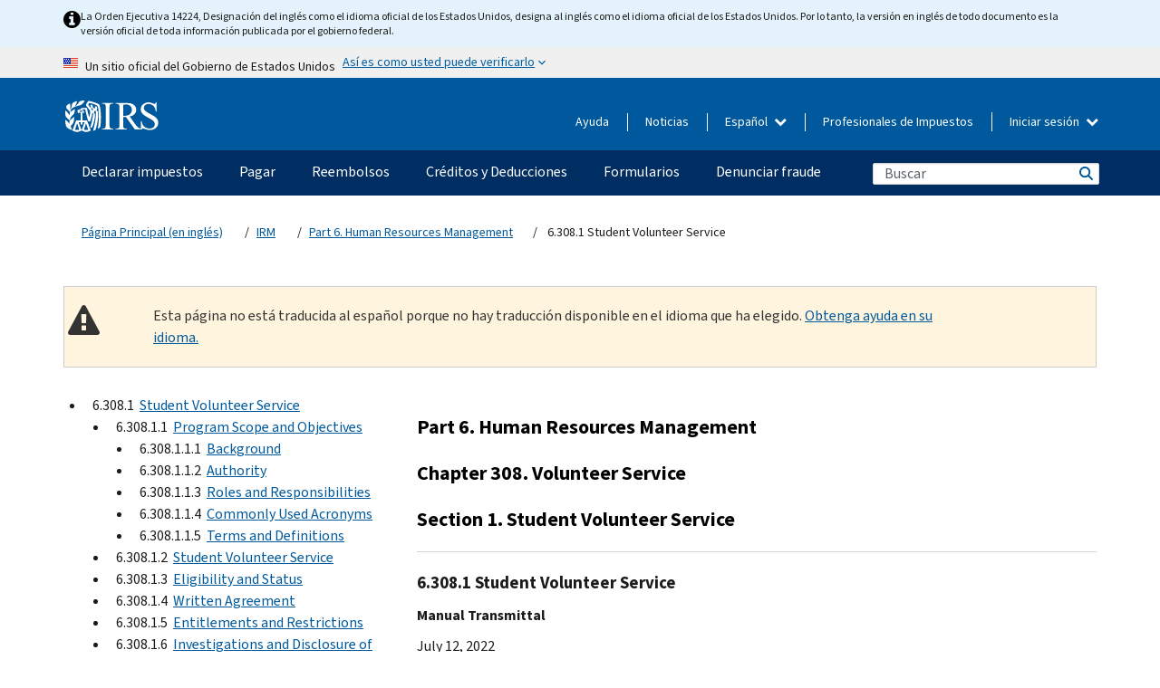

--- FILE ---
content_type: text/html; charset=UTF-8
request_url: https://www.irs.gov/es/irm/part6/irm_06-308-001
body_size: 26874
content:
<!DOCTYPE html>
<html  lang="es" dir="ltr" prefix="content: http://purl.org/rss/1.0/modules/content/  dc: http://purl.org/dc/terms/  foaf: http://xmlns.com/foaf/0.1/  og: http://ogp.me/ns#  rdfs: http://www.w3.org/2000/01/rdf-schema#  schema: http://schema.org/  sioc: http://rdfs.org/sioc/ns#  sioct: http://rdfs.org/sioc/types#  skos: http://www.w3.org/2004/02/skos/core#  xsd: http://www.w3.org/2001/XMLSchema# ">
  <head>
    <meta charset="utf-8" />
<meta name="robots" content="noindex, nofollow" />
<meta name="rights" content="United States Internal Revenue Services" />
<meta property="og:image:url" content="https://www.irs.gov/pub/image/logo_small.jpg" />
<meta property="og:image:type" content="image/jpeg" />
<meta property="og:image:alt" content="IRS logo" />
<meta name="twitter:card" content="summary" />
<meta name="twitter:title" content="6.308.1 Student Volunteer Service | Internal Revenue Service" />
<meta name="twitter:description" content="" />
<meta name="twitter:image" content="https://www.irs.gov/pub/image/logo_small.jpg" />
<meta name="twitter:image:alt" content="IRS logo" />
<meta name="Generator" content="Drupal 10 (https://www.drupal.org)" />
<meta name="MobileOptimized" content="width" />
<meta name="HandheldFriendly" content="true" />
<meta name="viewport" content="width=device-width, initial-scale=1.0" />
<meta name="audience" content="NULL" />
<meta name="irsStandard-type" content="NULL" />
<meta name="uniqueID" content="32101" />
<meta name="isHistorical" content="NULL" />
<meta name="historical-date" content="NULL" />
<meta name="changed" content="1659465364" />
<meta name="topic" content="NULL" />
<meta name="guidance" content="NULL" />
<meta name="channel" content="NULL" />
<meta name="organization" content="NULL" />
<meta name="otID" content="NULL" />
<meta name="prod_SEID" content="39NKB" />
<link rel="icon" href="/themes/custom/pup_base/favicon.ico" type="image/vnd.microsoft.icon" />
<link rel="alternate" hreflang="en" href="https://www.irs.gov/irm/part6/irm_06-308-001" />
<link rel="canonical" href="https://www.irs.gov/irm/part6/irm_06-308-001" />
<link rel="shortlink" href="https://www.irs.gov/node/32101" />
<script>window.a2a_config=window.a2a_config||{};a2a_config.callbacks=[];a2a_config.overlays=[];a2a_config.templates={};</script>

    <title>6.308.1 Student Volunteer Service | Internal Revenue Service</title>
    <link rel="stylesheet" media="all" href="/pub/css/css_ERxBIuaaxPNAZHZWVBcppGkOxyCJtK2osQSEcQU8a6s.css?delta=0&amp;language=es&amp;theme=pup_irs&amp;include=[base64]" />
<link rel="stylesheet" media="all" href="/pub/css/css_yZKZQeQr-6FrHttDTNN7zbNgJyap3lvwbJyU-3QfwV8.css?delta=1&amp;language=es&amp;theme=pup_irs&amp;include=[base64]" />
<link rel="stylesheet" media="print" href="/pub/css/css_xEYcgzIIMA7tFIeVzSOrKRPyoYDIuxzHyZ88T5D_SPY.css?delta=2&amp;language=es&amp;theme=pup_irs&amp;include=[base64]" />
<link rel="stylesheet" media="all" href="/pub/css/css_EbWGjClhsStXbsvwOq9iT6yGxHCg86ApUzr4bYwsoHk.css?delta=3&amp;language=es&amp;theme=pup_irs&amp;include=[base64]" />

    <script type="application/json" data-drupal-selector="drupal-settings-json">{"path":{"baseUrl":"\/","pathPrefix":"es\/","currentPath":"node\/32101","currentPathIsAdmin":false,"isFront":false,"currentLanguage":"es"},"pluralDelimiter":"\u0003","suppressDeprecationErrors":true,"gtag":{"tagId":"","consentMode":false,"otherIds":[],"events":[],"additionalConfigInfo":[]},"ajaxPageState":{"libraries":"[base64]","theme":"pup_irs","theme_token":null},"ajaxTrustedUrl":{"\/es\/site-index-search":true},"gtm":{"tagId":null,"settings":{"data_layer":"dataLayer","include_environment":false},"tagIds":["GTM-KV978ZL"]},"dataLayer":{"defaultLang":"en","languages":{"en":{"id":"en","name":"English","direction":"ltr","weight":-10},"es":{"id":"es","name":"Spanish","direction":"ltr","weight":-9},"zh-hans":{"id":"zh-hans","name":"Chinese, Simplified","direction":"ltr","weight":-8},"zh-hant":{"id":"zh-hant","name":"Chinese, Traditional","direction":"ltr","weight":-7},"ko":{"id":"ko","name":"Korean","direction":"ltr","weight":-6},"ru":{"id":"ru","name":"Russian","direction":"ltr","weight":-5},"vi":{"id":"vi","name":"Vietnamese","direction":"ltr","weight":-4},"ht":{"id":"ht","name":"Haitian Creole","direction":"ltr","weight":-3}}},"data":{"extlink":{"extTarget":false,"extTargetAppendNewWindowLabel":"(opens in a new window)","extTargetNoOverride":false,"extNofollow":false,"extTitleNoOverride":false,"extNoreferrer":false,"extFollowNoOverride":false,"extClass":"ext","extLabel":"(link is external)","extImgClass":true,"extSubdomains":true,"extExclude":"","extInclude":"","extCssExclude":".paragraph--type--social-media-footer, .btn-primary, .btn-secondary","extCssInclude":"","extCssExplicit":"","extAlert":false,"extAlertText":"This link will take you to an external web site. We are not responsible for their content.","extHideIcons":false,"mailtoClass":"mailto","telClass":"","mailtoLabel":"(link sends email)","telLabel":"(link is a phone number)","extUseFontAwesome":true,"extIconPlacement":"append","extPreventOrphan":false,"extFaLinkClasses":"fa fa-external-link fa-external-link-alt","extFaMailtoClasses":"fa fa-envelope-o","extAdditionalLinkClasses":"","extAdditionalMailtoClasses":"","extAdditionalTelClasses":"","extFaTelClasses":"fa fa-phone","whitelistedDomains":[],"extExcludeNoreferrer":""}},"bootstrap":{"forms_has_error_value_toggle":1,"modal_animation":1,"modal_backdrop":"true","modal_focus_input":1,"modal_keyboard":1,"modal_select_text":1,"modal_show":1,"modal_size":"","popover_enabled":1,"popover_animation":1,"popover_auto_close":1,"popover_container":"body","popover_content":"","popover_delay":"0","popover_html":0,"popover_placement":"right","popover_selector":"","popover_title":"","popover_trigger":"click","tooltip_enabled":1,"tooltip_animation":1,"tooltip_container":"body","tooltip_delay":"0","tooltip_html":0,"tooltip_placement":"auto left","tooltip_selector":"","tooltip_trigger":"hover"},"accordion_menus":{"accordion_closed":{"main_mobile":"main_mobile"}},"chosen":{"selector":"select:not(:hidden,[id*=\u0027edit-state\u0027],[id^=\u0022views-form-user-admin-people-page\u0022] #edit-action)","minimum_single":25,"minimum_multiple":20,"minimum_width":200,"use_relative_width":false,"options":{"disable_search":false,"disable_search_threshold":0,"allow_single_deselect":false,"add_helper_buttons":false,"search_contains":true,"placeholder_text_multiple":"Choose some option","placeholder_text_single":"Choose an option","no_results_text":"No results match","max_shown_results":null,"inherit_select_classes":true}},"search_api_autocomplete":{"pup_site_index_search":{"delay":600,"auto_submit":true,"min_length":3}},"ajax":[],"user":{"uid":0,"permissionsHash":"a8bc380c6e4e686aded8ae0b2ef5e6ad03a865beea587aa9d6f35a3ea33ac02a"}}</script>
<script src="/pub/js/js_SvGSEFYsOpQP3gNDbKkK7uDwPRO6RaaM0kKXI3eIPv4.js?scope=header&amp;delta=0&amp;language=es&amp;theme=pup_irs&amp;include=[base64]"></script>
<script src="/modules/contrib/google_tag/js/gtag.js?t6t4rs"></script>
<script src="/modules/contrib/google_tag/js/gtm.js?t6t4rs"></script>

  </head>
  <body class="path-node page-node-type-pup-xmlbc has-glyphicons lang-es">
    <a href="#main-content" class="visually-hidden focusable skip-link">
      Skip to main content
    </a>
    <noscript><iframe src="https://www.googletagmanager.com/ns.html?id=GTM-KV978ZL"
                  height="0" width="0" style="display:none;visibility:hidden"></iframe></noscript>

    <div id='mobile-clickable-overlay' class='mobile-menu-overlay'></div>
      <div class="dialog-off-canvas-main-canvas" data-off-canvas-main-canvas>
    


<header id="navbar" role="banner">

  
  
          
    
    
          <div class="pup-header_official">
        <div class="container header-official-message">
          <div class="inline-official">
              <div class="region region-header-official">
    

 

<section id="block-pup-irs-eo14224englishlanguagealert" data-block-plugin-id="block_content:09a643af-7ed5-47ba-bacc-af9fb6e1da0f" class="block block-block-content block-block-content09a643af-7ed5-47ba-bacc-af9fb6e1da0f clearfix">
  
    

      
            <div class="field field--name-body field--type-text-with-summary field--label-hidden field--item"><!-- BEGIN: Full-width Blue Alert Banner without Left Accent -->
<div class="blue-alert-wrap">
  <div class="blue-alert-bg" aria-hidden="true"></div>

  <div class="blue-alert">
    <i class="fa fa-info-circle" aria-hidden="true" style="font-size: 22px; color: black;"></i>
    <div class="blue-alert__text">
La Orden Ejecutiva 14224, Designación del inglés como el idioma oficial de los Estados Unidos, designa al inglés como el idioma oficial de los Estados Unidos. Por lo tanto, la versión en inglés de todo documento es la versión oficial de toda información publicada por el gobierno federal.
    </div>
  </div>
</div>

<style>
/* Wrapper */
.blue-alert-wrap {
  position: relative;
  isolation: isolate;
}

/* Full-width light blue background (no accent stripe) */
.blue-alert-bg {
  position: absolute;
  top: 0;
  left: 50%;
  transform: translateX(-50%);
  width: 100vw;
  height: 100%;
  background-color: #e4f3fb; /* uniform light blue */
  pointer-events: none;
  z-index: -1;
}

/* Content container */
.blue-alert {
  max-width: 1440px;
  margin: 0 auto;
  padding: 10px 20px;
  display: flex;
  align-items: flex-start;
  gap: 12px;
  flex-wrap: wrap;
  text-align: left;

  font-family: "Source Sans Pro", Arial, sans-serif;
  font-size: 12px;
  line-height: 16px;
  color: #1b1b1b;
  background: transparent;
}

/* Text */
.blue-alert__text {
  flex: 1;
  white-space: normal;
  word-break: break-word;
}

@media (max-width: 640px) {
  .blue-alert {
    max-width: 390px;
    font-size: 12px;
    line-height: 16px;
    padding-top: 8px;
    padding-bottom: 8px;
    padding-left: 14px;   /* will not be overridden */
    padding-right: 20px;  /* will not be overridden */
  }
    .blue-alert__text {
    flex: 1;
    white-space: normal;
    word-break: break-word;
    }
}

/* override LEFT padding on desktop only */
@media (min-width: 641px) {
  .blue-alert {
    padding-left: 0 !important;
  }
}
</style>
<!-- END -->
</div>
      
  </section>

<section class="usa-banner" aria-label="Un sitio oficial del Gobierno de Estados Unidos">
  <header class="usa-banner__header">
    <div class="us-flag">
      <img class="usa-banner__flag" src="/themes/custom/pup_base/images/us_flag_small.png" alt="" aria-hidden="true">
    </div>
    <div class="official-text" aria-hidden="true">
      <p class="usa-banner__header-text">Un sitio oficial del Gobierno de Estados Unidos</p>
      <p class="usa-banner__header-action">Así es como usted puede verificarlo</p>
    </div>
    <button class="usa-banner__button" aria-expanded="false" aria-controls="gov-info"><span>Así es como usted puede verificarlo</span></button>
  </header>
  <div id="gov-info" class="usa-banner__content" hidden>
    <div class="row">
      <div class="usa-banner__guidance col-12 col-sm-6">
        <img class="usa-banner__icon" src="/themes/custom/pup_base/images/icon-dot-gov.svg" alt="" aria-hidden="true">
        <div class="usa-media-block__body">
          <p><strong>
          Los sitios web oficiales usan .gov
          </strong></p><p>
          Un sitio web <strong>.gov</strong> pertenece a una organización oficial del Gobierno de Estados Unidos.
          </p>
        </div>
      </div>
      <div class="usa-banner__guidance col-12 col-sm-6">
        <img class="usa-banner__icon" src="/themes/custom/pup_base/images/icon-https.svg" alt="" aria-hidden="true">
        <div class="usa-banner__body">
          <p><strong>Los sitios web seguros .gov usan HTTPS</strong></p>
            <p>
            Un <strong>candado</strong>
            (<img class="usa-banner__sm-icon" src="/themes/custom/pup_base/images/lock.svg" title="Candado" alt="Icono de candado cerrado">)
            o <strong>https://</strong> significa que usted se conectó de forma segura a un sitio web .gov. Comparta información sensible sólo en sitios web oficiales y seguros.
            </p>
        </div>
      </div>
    </div>
  </div>
</section>
  </div>

          </div>
        </div>
      </div>
    
    <div class="pup-header-main">
      <div class="container">
        <div class="row pup-header-main__content">
          
                                        
                                        <div class="col-xs-2 col-md-1 no-gutter pup-header-content-lt">
                    <div class="region region-header-left">
                <a class="logo navbar-btn pull-left" href="/es" title="Página Principal (en inglés)" rel="home">
            <img src="/themes/custom/pup_base/IRS-Logo.svg" alt="Página Principal (en inglés)" />
            <img class="print-logo" src="/themes/custom/pup_irs/images/logo-print.svg" alt="Página Principal (en inglés)" aria-hidden="true" />
        </a>
            
  </div>

                </div>
              
              
              <div class="col-md-11 hidden-xs hidden-sm pup-header-content-rt">
                  <div class="region region-header-right">
    
<div class="language-switcher-language-url block block-language block-language-blocklanguage-interface clearfix" id="block-languageswitcher" data-block-plugin-id="language_block:language_interface">
  
    
  
        <div class="dropdown pup-switch-hidden">
    <button class="btn btn-default dropdown-toggle languageSwitcher" type="button" id="languageSwitcher" data-toggle="dropdown" aria-expanded="false">
      Español
      <i class="fa fa-chevron-down"></i>
    </button>
    <ul class="dropdown-menu" data-block="languageswitcher"><li hreflang="en" data-drupal-link-system-path="node/32101" class="en"><a href="/irm/part6/irm_06-308-001" class="language-link" lang="en" hreflang="en" data-drupal-link-system-path="node/32101">English</a></li><li hreflang="zh-hans" data-drupal-link-system-path="node/32101" class="zh-hans"><a href="/zh-hans/irm/part6/irm_06-308-001" class="language-link" lang="zh-hans" hreflang="zh-hans" data-drupal-link-system-path="node/32101">中文 (简体)</a></li><li hreflang="zh-hant" data-drupal-link-system-path="node/32101" class="zh-hant"><a href="/zh-hant/irm/part6/irm_06-308-001" class="language-link" lang="zh-hant" hreflang="zh-hant" data-drupal-link-system-path="node/32101">中文 (繁體)</a></li><li hreflang="ko" data-drupal-link-system-path="node/32101" class="ko"><a href="/ko/irm/part6/irm_06-308-001" class="language-link" lang="ko" hreflang="ko" data-drupal-link-system-path="node/32101">한국어</a></li><li hreflang="ru" data-drupal-link-system-path="node/32101" class="ru"><a href="/ru/irm/part6/irm_06-308-001" class="language-link" lang="ru" hreflang="ru" data-drupal-link-system-path="node/32101">Русский</a></li><li hreflang="vi" data-drupal-link-system-path="node/32101" class="vi"><a href="/vi/irm/part6/irm_06-308-001" class="language-link" lang="vi" hreflang="vi" data-drupal-link-system-path="node/32101">Tiếng Việt</a></li><li hreflang="ht" data-drupal-link-system-path="node/32101" class="ht"><a href="/ht/irm/part6/irm_06-308-001" class="language-link" lang="ht" hreflang="ht" data-drupal-link-system-path="node/32101">Kreyòl ayisyen</a></li></ul>
    </div>

    </div>

<nav role="navigation" aria-labelledby="block-pup-irs-informationmenu-2-menu" id="block-pup-irs-informationmenu-2" data-block-plugin-id="system_menu_block:pup-info-menu" class="pup-nav-es">
            
  <h2 class="visually-hidden" id="block-pup-irs-informationmenu-2-menu">Information Menu</h2>
  

                  <ul data-block="pup_irs_informationmenu_2" class="menu menu--pup-info-menu nav">
                      <li class="first">
                                                          <a href="/es/help/let-us-help-you" title="Ayuda" data-drupal-link-system-path="node/16916">Ayuda</a>
                        </li>
                      <li>
                                                          <a href="/es/newsroom" title="Noticias" data-drupal-link-system-path="node/19646">Noticias</a>
                        </li>
                      <li>
                                                          <a href="/es/tax-professionals" data-drupal-link-system-path="node/11">Profesionales de Impuestos</a>
                        </li>
                      <li class="expanded dropdown last">
                                                                                            <span class="navbar-text dropdown-toggle" data-toggle="dropdown">Iniciar sesión <span class="caret"></span></span>
                                <ul data-block="pup_irs_informationmenu_2" class="dropdown-menu">
                      <li class="first">
                                                          <a href="https://sa.www4.irs.gov/ola/es" class="btn btn-primary">Personas físicas</a>
                        </li>
                      <li>
                                                          <a href="https://sa.www4.irs.gov/bola/es" class="btn btn-primary">Negocios</a>
                        </li>
                      <li>
                                                          <a href="https://sa.www4.irs.gov/taxpro/es" class="btn btn-primary">Profesionales de impuestos</a>
                        </li>
                      <li>
                  
            <div class="field field--name-body field--type-text-with-summary field--label-hidden field--item"><h2>Acceda a su información tributaria con una cuenta del IRS.</h2>

<ul class="signin-content-checkmarks">
	<li>Reembolsos</li>
	<li>Pagos</li>
	<li>Registros tributarios</li>
</ul>
</div>
      
              </li>
                      <li class="last">
                                                          <a href="/es/your-account" class="btn btn-primary" data-drupal-link-system-path="node/126776">Crear una cuenta</a>
                        </li>
        </ul>
      
                        </li>
        </ul>
      

  </nav>

  </div>

              </div>
              
                            <div class="col-xs-10 hidden-md hidden-lg no-gutter">
                <ul class="pup-header-mobile-menu pull-right">
                  <li>
                    <button type="button" id="pup-mobile-navbar-searchBtn" class="btn btn-link pup-header-mobile-menu__searchBtn" data-target="#navbar-collapse" aria-expanded="false" aria-controls="navbar-collapse">
                      Buscar
                    </button>
                  </li>
                                      <li id="pup-mobile-navbar-infoBtn" class="pup-header-mobile-menu__infoBtn" data-close-text="Cerrar">
                        <div class="region region-help-menu-mobile">
                <ul data-block="helpmenumobile" class="menu menu--help-menu-mobile nav">
                      <li class="expanded dropdown first last">
                                                                                            <span class="navbar-text dropdown-toggle" data-toggle="dropdown">Iniciar sesión <span class="caret"></span></span>
                                <ul data-block="helpmenumobile" class="dropdown-menu">
                      <li class="first">
                                                          <a href="https://sa.www4.irs.gov/ola/es" class="btn btn-primary">Personas físicas</a>
                        </li>
                      <li>
                                                          <a href="https://sa.www4.irs.gov/bola/es" class="btn btn-primary">Negocios</a>
                        </li>
                      <li>
                                                          <a href="https://sa.www4.irs.gov/taxpro/es" class="btn btn-primary">Profesionales de impuestos</a>
                        </li>
                      <li>
                  
            <div class="field field--name-body field--type-text-with-summary field--label-hidden field--item"><h2>Acceda a su información tributaria con una cuenta del IRS.</h2>

<ul class="signin-content-checkmarks">
	<li>Reembolsos</li>
	<li>Pagos</li>
	<li>Registros tributarios</li>
</ul>
</div>
      
              </li>
                      <li class="last">
                                                          <a href="/es/your-account" class="btn btn-primary" data-drupal-link-system-path="node/126776">Crear una cuenta</a>
                        </li>
        </ul>
      
                        </li>
        </ul>
      


  </div>

                    </li>
                                    <li>
                    <button type="button" id="pup-mobile-navbar-menuBtn" class="btn btn-link pup-header-mobile-menu__menuBtn mobile-menu-icon" data-target="#pup-header-nav-collapse">
                      Menú
                    </button>
                  </li>
                </ul>
              </div>
          

        </div>       </div>
              <div id="navbar-collapse" class="collapse hidden-md hidden-lg">
            <div class="region region-search-form-collapsible">
      <div class="pup-site-header-search-block pup-search-box-hidden">
            <div class="pup-site-header-search-block__searchfield">
        
<form data-block="exposedformpup_site_index_searchsite_search_srt_relevance_4" action="/es/site-index-search" method="get" id="views-exposed-form-pup-site-index-search-site-search-srt-relevance" accept-charset="UTF-8" novalidate>
  <div  class="form--inline form-inline clearfix">
  








<div class="form-item form-group js-form-item form-type-search-api-autocomplete js-form-type-search-api-autocomplete form-item-search js-form-item-search form-autocomplete">


    
    
            <label for="search-main-mobile" class="control-label">Search</label>
    
    <div class="input-group"><input placeholder="Buscar" aria-label="Buscar" data-drupal-selector="edit-search" data-search-api-autocomplete-search="pup_site_index_search" class="form-autocomplete form-text form-control" data-autocomplete-path="/es/search_api_autocomplete/pup_site_index_search?display=site_search_srt_relevance&amp;&amp;filter=search" type="text" id="search-main-mobile" name="search" value="" size="30" maxlength="128"/><span class="input-group-addon"><span class="icon glyphicon glyphicon-refresh ajax-progress ajax-progress-throbber" aria-hidden="true"></span></span></div>

    

</div>









<div class="form-item form-group js-form-item form-type-select js-form-type-select form-item-field-pup-historical-1 js-form-item-field-pup-historical-1">


    
    
            <label for="edit-field-pup-historical-1" class="control-label">Include Historical Content</label>
    
    <div class="select-style select-wrapper">
  <select data-drupal-selector="edit-field-pup-historical-1" class="form-select form-control" id="edit-field-pup-historical-1" name="field_pup_historical_1"><option value="All">- Todos -</option><option value="1" selected="selected">No</option></select>
</div>

    

</div>









<div class="form-item form-group js-form-item form-type-select js-form-type-select form-item-field-pup-historical js-form-item-field-pup-historical">


    
    
            <label for="edit-field-pup-historical" class="control-label">Include Historical Content</label>
    
    <div class="select-style select-wrapper">
  <select data-drupal-selector="edit-field-pup-historical" class="form-select form-control" id="edit-field-pup-historical" name="field_pup_historical"><option value="All">- Todos -</option><option value="1" selected="selected">No</option></select>
</div>

    

</div>
<div data-drupal-selector="edit-actions" class="form-actions form-group js-form-wrapper form-wrapper" id="edit-actions"><button title="Buscar" data-drupal-selector="edit-submit-pup-site-index-search" class="button js-form-submit form-submit btn-primary btn icon-before" type="submit" id="edit-submit-pup-site-index-search" value="Buscar"><span class="icon glyphicon glyphicon-search" aria-hidden="true"></span>
Buscar</button></div>

</div>

</form>
      </div>
      </div>

  </div>

        </div>
          </div> 
          <div class="header-nav hidden-xs hidden-sm">
          <div class="container-fluid">
              <div class="region region-site-navigation">
    <nav role="navigation" aria-labelledby="block-mainnavigationmobile-2-menu" id="block-mainnavigationmobile-2" data-block-plugin-id="system_menu_block:main_mobile">
            
  <h2 class="visually-hidden" id="block-mainnavigationmobile-2-menu">Navegación principal</h2>
  

        


              <a id="stickyNavLogo" class="logo navbar-btn pull-left" href="/es" title="Home" rel="home">
        <img src="/themes/custom/pup_base/IRS-Logo.svg" alt="Home">
      </a>
      <ul data-block="mainnavigationmobile_2" class="menu nav" id="accessible-megamenu-navigation">
                                                                      <li class="expanded megamenu-top-nav-item dropdown">	
          <a href="/es/filing" aria-controls="accessible-megamenu-declarar-impuestos-submenu" aria-expanded="false" aria-label="Declarar impuestos menu has additional options. Use the spacebar to open the Declarar impuestos sub menu or enter to navigate to the Declarar impuestos page." role="application" id="accessible-megamenu-nav-item-0">Declarar impuestos</a>
                                  <ul data-block="mainnavigationmobile_2" class="menu dropdown-menu" id="accessible-megamenu-declarar-impuestos-submenu" aria-expanded="false" aria-hidden="true" aria-labelledby="accessible-megamenu-nav-item-0" role="region">
       <div class="mega-menu-container">
                                                                                            <li><a href="/es/filing" class="mobile-only-text" id="accessible-megamenu-declarar-impuestos-submenu-0" data-drupal-link-system-path="node/19656">Resumen</a>
                          </li>
                                                                                      <div class="mega-menu-column">
                                                                  <li><span class="mega-menu-column-header" id="accessible-megamenu-declarar-impuestos-submenu-1">INFORMACIÓN PARA</span>
                          </li>
                                                                                          <li><a href="/es/individual-tax-filing" id="accessible-megamenu-declarar-impuestos-submenu-2" data-drupal-link-system-path="node/142191">Individuos</a>
                          </li>
                                                                                          <li><a href="/es/businesses" id="accessible-megamenu-declarar-impuestos-submenu-3" data-drupal-link-system-path="node/18976">Negocios y trabajadores por cuenta propia</a>
                          </li>
                                                                                          <li><a href="/es/charities-and-nonprofits" id="accessible-megamenu-declarar-impuestos-submenu-4" data-drupal-link-system-path="node/58461">Entidades caritativas y sin fines de lucro</a>
                          </li>
                                                                                          <li><a href="/es/individuals/international-taxpayers" id="accessible-megamenu-declarar-impuestos-submenu-5" data-drupal-link-system-path="node/19696">Declarantes internacionales</a>
                          </li>
                                                                                          <li><a href="/es/retirement-plans" id="accessible-megamenu-declarar-impuestos-submenu-6" data-drupal-link-system-path="node/19741">Jubilación</a>
                          </li>
                                                                                          <li><a href="/es/government-entities" id="accessible-megamenu-declarar-impuestos-submenu-7" data-drupal-link-system-path="node/19586">Gobiernos y bonos exentos de impuestos</a>
                          </li>
                                                                                          <li><a href="/es/government-entities/indian-tribal-governments" id="accessible-megamenu-declarar-impuestos-submenu-8" data-drupal-link-system-path="node/19601">Gobiernos tribales de indígenas estadounidenses</a>
                          </li>
                                                                </div>
                                                  <div class="mega-menu-column">
                                                                  <li><span class="mega-menu-column-header" id="accessible-megamenu-declarar-impuestos-submenu-9">PRESENTACIÓN DE IMPUESTOS PARA INDIVIDUOS</span>
                          </li>
                                                                                          <li><a href="/es/filing/individuals/how-to-file" id="accessible-megamenu-declarar-impuestos-submenu-10" data-drupal-link-system-path="node/22856">Cómo presentar</a>
                          </li>
                                                                                          <li><a href="/es/filing/individuals/when-to-file" id="accessible-megamenu-declarar-impuestos-submenu-11" data-drupal-link-system-path="node/22726">Cuándo presentar</a>
                          </li>
                                                                                          <li><a href="/es/filing/where-to-file-tax-returns-addresses-listed-by-return-type" id="accessible-megamenu-declarar-impuestos-submenu-12" data-drupal-link-system-path="node/2442">Dónde presentar</a>
                          </li>
                                                                                          <li><a href="/es/filing/individuals/update-my-information" id="accessible-megamenu-declarar-impuestos-submenu-13" data-drupal-link-system-path="node/22861">Actualice su información</a>
                          </li>
                                                                </div>
                                                  <div class="mega-menu-column">
                                                                  <li><span class="mega-menu-column-header" id="accessible-megamenu-declarar-impuestos-submenu-14">GENERAL</span>
                          </li>
                                                                                          <li><a href="/es/individuals/get-transcript" id="accessible-megamenu-declarar-impuestos-submenu-15" data-drupal-link-system-path="node/136676">Registro tributario (Transcripción)</a>
                          </li>
                                                                                          <li><a href="/es/businesses/small-businesses-self-employed/get-an-employer-identification-number" id="accessible-megamenu-declarar-impuestos-submenu-16" data-drupal-link-system-path="node/17153">Solicite un número de identificación del empleador (EIN)</a>
                          </li>
                                                                                          <li><a href="/es/filing/file-an-amended-return" id="accessible-megamenu-declarar-impuestos-submenu-17" data-drupal-link-system-path="node/128551">Enmendar la declaración</a>
                          </li>
                                                                                          <li><a href="/es/identity-theft-fraud-scams/get-an-identity-protection-pin" id="accessible-megamenu-declarar-impuestos-submenu-18" data-drupal-link-system-path="node/16696">Número de identificación personal para la protección de la identidad (IP PIN) </a>
                          </li>
                      </div>
    
                </div>
        </ul>
      
            </li>
                                                                    <li class="expanded megamenu-top-nav-item dropdown">	
          <a href="/es/payments" aria-controls="accessible-megamenu-pagar-submenu" aria-expanded="false" aria-label="Pagar menu has additional options. Use the spacebar to open the Pagar sub menu or enter to navigate to the Pagar page." role="application" id="accessible-megamenu-nav-item-1">Pagar</a>
                                  <ul data-block="mainnavigationmobile_2" class="menu dropdown-menu" id="accessible-megamenu-pagar-submenu" aria-expanded="false" aria-hidden="true" aria-labelledby="accessible-megamenu-nav-item-1" role="region">
       <div class="mega-menu-container">
                                                                                            <li><a href="/es/payments" class="mobile-only-text" id="accessible-megamenu-pagar-submenu-0" data-drupal-link-system-path="node/19551">Resumen</a>
                          </li>
                                                                                      <div class="mega-menu-column">
                                                                  <li><span class="mega-menu-column-header" id="accessible-megamenu-pagar-submenu-1">PAGAR POR</span>
                          </li>
                                                                                          <li><a href="/es/payments/direct-pay-with-bank-account" id="accessible-megamenu-pagar-submenu-2" data-drupal-link-system-path="node/10224">Cuenta Bancaria (Pago Directo)</a>
                          </li>
                                                                                          <li><a href="/es/payments/online-payment-agreement-application" id="accessible-megamenu-pagar-submenu-3" data-drupal-link-system-path="node/16716">Plan de pagos (Plan de pagos a plazos)</a>
                          </li>
                                                                                          <li><a href="/es/payments/eftps-the-electronic-federal-tax-payment-system" id="accessible-megamenu-pagar-submenu-4" data-drupal-link-system-path="node/15488">Sistema de pago electrónico del impuesto federal (EFTPS)</a>
                          </li>
                                                                </div>
                                                  <div class="mega-menu-column">
                                                                  <li><span class="mega-menu-column-header" id="accessible-megamenu-pagar-submenu-5">GENERAL</span>
                          </li>
                                                                                          <li><a href="/es/your-account" id="accessible-megamenu-pagar-submenu-6" data-drupal-link-system-path="node/126776">Su Cuenta en línea</a>
                          </li>
                                                                                          <li><a href="/es/individuals/tax-withholding-estimator" id="accessible-megamenu-pagar-submenu-7" data-drupal-link-system-path="node/107181">Estimador de Retención</a>
                          </li>
                                                                                          <li><a href="/es/businesses/small-businesses-self-employed/estimated-taxes" id="accessible-megamenu-pagar-submenu-8" data-drupal-link-system-path="node/17135">Impuestos Estimados</a>
                          </li>
                                                                                          <li><a href="/es/payments/penalties" id="accessible-megamenu-pagar-submenu-9" data-drupal-link-system-path="node/91826">Multas</a>
                          </li>
                      </div>
    
                </div>
        </ul>
      
            </li>
                                                                    <li class="expanded megamenu-top-nav-item dropdown">	
          <a href="/es/refunds" aria-controls="accessible-megamenu-reembolsos-submenu" aria-expanded="false" aria-label="Reembolsos menu has additional options. Use the spacebar to open the Reembolsos sub menu or enter to navigate to the Reembolsos page." role="application" id="accessible-megamenu-nav-item-2">Reembolsos</a>
                                  <ul data-block="mainnavigationmobile_2" class="menu dropdown-menu" id="accessible-megamenu-reembolsos-submenu" aria-expanded="false" aria-hidden="true" aria-labelledby="accessible-megamenu-nav-item-2" role="region">
       <div class="mega-menu-container">
                                                                                            <li><a href="/es/refunds" class="mobile-only-text" id="accessible-megamenu-reembolsos-submenu-0" data-drupal-link-system-path="node/130131">Resumen</a>
                          </li>
                                                                          <div class="mega-menu-column no-header-extra-padding">
                                                                  <li><a href="/es/wheres-my-refund" class="mega-menu-column-header" id="accessible-megamenu-reembolsos-submenu-1" data-drupal-link-system-path="node/19556">¿Dónde está mi reembolso?</a>
                          </li>
                                                                                          <li><a href="/es/refunds/get-your-refund-faster-tell-irs-to-direct-deposit-your-refund-to-one-two-or-three-accounts" id="accessible-megamenu-reembolsos-submenu-2" data-drupal-link-system-path="node/10971">Depósito directo</a>
                          </li>
                                                                                          <li><a href="/es/filing/wheres-my-amended-return" id="accessible-megamenu-reembolsos-submenu-3" data-drupal-link-system-path="node/17175">¿Dónde está mi declaración enmendada?</a>
                          </li>
                      </div>
    
                </div>
        </ul>
      
            </li>
                                                                    <li class="expanded megamenu-top-nav-item dropdown">	
          <a href="/es/credits-and-deductions" aria-controls="accessible-megamenu-creditos-y-deducciones-submenu" aria-expanded="false" aria-label="Créditos y Deducciones menu has additional options. Use the spacebar to open the Créditos y Deducciones sub menu or enter to navigate to the Créditos y Deducciones page." role="application" id="accessible-megamenu-nav-item-3">Créditos y Deducciones</a>
                                  <ul data-block="mainnavigationmobile_2" class="menu dropdown-menu" id="accessible-megamenu-creditos-y-deducciones-submenu" aria-expanded="false" aria-hidden="true" aria-labelledby="accessible-megamenu-nav-item-3" role="region">
       <div class="mega-menu-container">
                                                                                            <li><a href="/es/credits-and-deductions" class="mobile-only-text" id="accessible-megamenu-creditos-y-deducciones-submenu-0" data-drupal-link-system-path="node/80206">Resumen</a>
                          </li>
                                                                                      <div class="mega-menu-column">
                                                                  <li><span class="mega-menu-column-header" id="accessible-megamenu-creditos-y-deducciones-submenu-1">INFORMACIÓN PARA</span>
                          </li>
                                                                                          <li><a href="/es/credits-and-deductions-for-individuals" title="Para usted y su familia" id="accessible-megamenu-creditos-y-deducciones-submenu-2" data-drupal-link-system-path="node/5">Individuos</a>
                          </li>
              <li class="mega-menu-helper-text">
          <span class="desktop-only-text">
            Para usted y su familia
          </span>
        </li>
                                                                                          <li><a href="/es/credits-deductions/businesses" title="Millaje estándar y otra información" id="accessible-megamenu-creditos-y-deducciones-submenu-3" data-drupal-link-system-path="node/19941">Negocios y trabajadores por cuenta propia</a>
                          </li>
              <li class="mega-menu-helper-text">
          <span class="desktop-only-text">
            Millaje estándar y otra información
          </span>
        </li>
                                                                </div>
                                                  <div class="mega-menu-column">
                                                                  <li><span class="mega-menu-column-header" id="accessible-megamenu-creditos-y-deducciones-submenu-4">GENERAL</span>
                          </li>
                                                                                          <li><a href="/es/credits-deductions/individuals/earned-income-tax-credit-eitc" id="accessible-megamenu-creditos-y-deducciones-submenu-5" data-drupal-link-system-path="node/18966">Crédito tributario por ingreso del trabajo (EITC)</a>
                          </li>
                                                                                          <li><a href="/es/credits-deductions/individuals/child-tax-credit" id="accessible-megamenu-creditos-y-deducciones-submenu-6" data-drupal-link-system-path="node/771">Crédito tributario por hijos</a>
                          </li>
                                                                                          <li><a href="/es/credits-deductions/clean-vehicle-and-energy-credits" id="accessible-megamenu-creditos-y-deducciones-submenu-7" data-drupal-link-system-path="node/126641">Créditos por energía y vehículos limpios</a>
                          </li>
                                                                                          <li><a href="/es/help/ita/how-much-is-my-standard-deduction" id="accessible-megamenu-creditos-y-deducciones-submenu-8" data-drupal-link-system-path="node/5229">Deducción estándar</a>
                          </li>
                                                                                          <li><a href="/es/retirement-plans" id="accessible-megamenu-creditos-y-deducciones-submenu-9" data-drupal-link-system-path="node/19741">Planes de ahorros para la jubilación</a>
                          </li>
                      </div>
    
                </div>
        </ul>
      
            </li>
                                                                    <li class="expanded megamenu-top-nav-item dropdown">	
          <a href="/es/forms-instructions" aria-controls="accessible-megamenu-formularios-submenu" aria-expanded="false" aria-label="Formularios menu has additional options. Use the spacebar to open the Formularios sub menu or enter to navigate to the Formularios page." role="application" id="accessible-megamenu-nav-item-4">Formularios</a>
                                  <ul data-block="mainnavigationmobile_2" class="menu dropdown-menu" id="accessible-megamenu-formularios-submenu" aria-expanded="false" aria-hidden="true" aria-labelledby="accessible-megamenu-nav-item-4" role="region">
       <div class="mega-menu-container">
                                                                                            <li><a href="/es/forms-instructions" class="mobile-only-text" id="accessible-megamenu-formularios-submenu-0" data-drupal-link-system-path="node/6">Resumen</a>
                          </li>
                                                                                      <div class="mega-menu-column">
                                                                  <li><span class="mega-menu-column-header" id="accessible-megamenu-formularios-submenu-1">FORMULARIOS E INSTRUCCIONES</span>
                          </li>
                                                                                          <li><a href="/es/forms-pubs/about-form-1040" title="Declaración de impuestos de los EE. UU. sobre los ingresos personales" id="accessible-megamenu-formularios-submenu-2" data-drupal-link-system-path="node/16022">Formulario 1040 (sp)</a>
                          </li>
              <li class="mega-menu-helper-text">
          <span class="desktop-only-text">
            Declaración de impuestos de los EE. UU. sobre los ingresos personales
          </span>
        </li>
                                                                                          <li><a href="/es/node/100166" title="Instrucciones para el Formulario 1040" id="accessible-megamenu-formularios-submenu-3" data-drupal-link-system-path="node/100166">Instrucciones para el Formulario 1040</a>
                          </li>
              <li class="mega-menu-helper-text">
          <span class="desktop-only-text">
            Instrucciones para el Formulario 1040
          </span>
        </li>
                                                                                          <li><a href="/es/forms-pubs/about-form-w-9" title="Solicitud y Certificación del Número de Identificación del Contribuyente" id="accessible-megamenu-formularios-submenu-4" data-drupal-link-system-path="node/15825">Formulario W-9 (SP)</a>
                          </li>
              <li class="mega-menu-helper-text">
          <span class="desktop-only-text">
            Solicitud y Certificación del Número de Identificación del Contribuyente
          </span>
        </li>
                                                                                          <li><a href="/es/forms-pubs/about-form-4506-t" title="Solicitud de transcripción de la declaración de impuestos" id="accessible-megamenu-formularios-submenu-5" data-drupal-link-system-path="node/10554">Formulario 4506-T</a>
                          </li>
              <li class="mega-menu-helper-text">
          <span class="desktop-only-text">
            Solicitud de transcripción de la declaración de impuestos
          </span>
        </li>
                                                                </div>
                                      <div class="mega-menu-column extra-padding">
                                                                  <li><a href="/es/forms-pubs/about-form-w-4" class="mega-menu-column-header" title="Certificado de Retenciones del Empleado" id="accessible-megamenu-formularios-submenu-6" data-drupal-link-system-path="node/15498">Formulario W-4 (SP) </a>
                          </li>
              <li class="mega-menu-helper-text">
          <span class="desktop-only-text">
            Certificado de Retenciones del Empleado
          </span>
        </li>
                                                                                          <li><a href="/es/forms-pubs/about-form-941" title="Declaración Federal Trimestral del Empleador " id="accessible-megamenu-formularios-submenu-7" data-drupal-link-system-path="node/53446">Formulario 941 (en inglés)</a>
                          </li>
              <li class="mega-menu-helper-text">
          <span class="desktop-only-text">
            Declaración Federal Trimestral del Empleador 
          </span>
        </li>
                                                                                          <li><a href="/es/forms-pubs/about-form-w-2" title="Comprobante de salarios y retención de impuestos" id="accessible-megamenu-formularios-submenu-8" data-drupal-link-system-path="node/5737">Formulario W-2</a>
                          </li>
              <li class="mega-menu-helper-text">
          <span class="desktop-only-text">
            Comprobante de salarios y retención de impuestos
          </span>
        </li>
                                                                                          <li><a href="/es/forms-pubs/about-form-9465" title="Solicitud para un Plan de Pagos a Plazos" id="accessible-megamenu-formularios-submenu-9" data-drupal-link-system-path="node/15532">Formulario 9465 (SP)</a>
                          </li>
              <li class="mega-menu-helper-text">
          <span class="desktop-only-text">
            Solicitud para un Plan de Pagos a Plazos
          </span>
        </li>
                                                                </div>
                                                  <div class="mega-menu-column">
                                                                  <li><span class="mega-menu-column-header" id="accessible-megamenu-formularios-submenu-10">GENERAL PARA PROFESIONALES DE IMPUESTOS</span>
                          </li>
                                                                                          <li><a href="/es/forms-pubs/about-form-1040x" title="Declaración enmendada de impuestos de los  EE. UU. sobre los ingresos personales" id="accessible-megamenu-formularios-submenu-11" data-drupal-link-system-path="node/19996">Formulario 1040-X </a>
                          </li>
              <li class="mega-menu-helper-text">
          <span class="desktop-only-text">
            Declaración enmendada de impuestos de los  EE. UU. sobre los ingresos personales
          </span>
        </li>
                                                                                          <li><a href="/es/forms-pubs/about-form-2848" title="Poder Legal y Declaración del Representante" id="accessible-megamenu-formularios-submenu-12" data-drupal-link-system-path="node/15839">Formulario 2848 (SP) </a>
                          </li>
              <li class="mega-menu-helper-text">
          <span class="desktop-only-text">
            Poder Legal y Declaración del Representante
          </span>
        </li>
                                                                                          <li><a href="/es/forms-pubs/about-form-w-7" title="Solicitar un Número de Identificación Personal del Contribuyente (ITIN)" id="accessible-megamenu-formularios-submenu-13" data-drupal-link-system-path="node/15536">Formulario W-7 (SP)</a>
                          </li>
              <li class="mega-menu-helper-text">
          <span class="desktop-only-text">
            Solicitar un Número de Identificación Personal del Contribuyente (ITIN)
          </span>
        </li>
                                                                                          <li><a href="/es/tax-professionals/office-of-professional-responsibility-and-circular-230" title="Reglamentos que rigen el ejercicio ante el Servicio de Impuestos Internos" id="accessible-megamenu-formularios-submenu-14" data-drupal-link-system-path="node/125016">Circular 230</a>
                          </li>
              <li class="mega-menu-helper-text">
          <span class="desktop-only-text">
            Reglamentos que rigen el ejercicio ante el Servicio de Impuestos Internos
          </span>
        </li>
                      </div>
    
                </div>
        </ul>
      
            </li>
                                                                    <li class="expanded megamenu-top-nav-item dropdown">	
          <a href="/es/help/report-fraud" aria-controls="accessible-megamenu-denunciar-fraude-submenu" aria-expanded="false" aria-label="Denunciar fraude menu has additional options. Use the spacebar to open the Denunciar fraude sub menu or enter to navigate to the Denunciar fraude page." role="application" id="accessible-megamenu-nav-item-5">Denunciar fraude</a>
                                  <ul data-block="mainnavigationmobile_2" class="menu dropdown-menu" id="accessible-megamenu-denunciar-fraude-submenu" aria-expanded="false" aria-hidden="true" aria-labelledby="accessible-megamenu-nav-item-5" role="region">
       <div class="mega-menu-container">
                                                                                            <li><a href="/es/help/report-fraud" class="mobile-only-text" id="accessible-megamenu-denunciar-fraude-submenu-0" data-drupal-link-system-path="node/151251">Resumen</a>
                          </li>
                                                                          <div class="mega-menu-column no-header-extra-padding">
                                                                  <li><a href="/es/help/report-fraud/report-tax-fraud-a-scam-or-law-violation" class="mega-menu-column-header" id="accessible-megamenu-denunciar-fraude-submenu-1" data-drupal-link-system-path="node/1273">Fraude tributario y estafas</a>
                          </li>
                                                                                          <li><a href="/es/identity-theft-central" id="accessible-megamenu-denunciar-fraude-submenu-2" data-drupal-link-system-path="node/19616">Robo de identidad</a>
                          </li>
                                                                                          <li><a href="/es/help/report-fraud/report-fake-irs-treasury-or-tax-related-emails-and-messages" id="accessible-megamenu-denunciar-fraude-submenu-3" data-drupal-link-system-path="node/15745">Correo electrónico o mensaje falso del IRS</a>
                          </li>
                                                                                          <li><a href="/es/help/report-fraud/make-a-complaint-about-a-tax-return-preparer" id="accessible-megamenu-denunciar-fraude-submenu-4" data-drupal-link-system-path="node/3141">Profesionales de impuestos</a>
                          </li>
                      </div>
    
                </div>
        </ul>
      
            </li>
              
            </ul>
      

  </nav>
  <div class="pup-site-header-search-block pup-search-box-hidden">
            <div class="pup-site-header-search-block__searchfield">
        
<form data-block="pup_irs_exposedformpup_site_index_searchsite_search_srt_relevance_2" action="/es/site-index-search" method="get" id="views-exposed-form-pup-site-index-search-site-search-srt-relevance--2" accept-charset="UTF-8" novalidate>
  <div  class="form--inline form-inline clearfix">
  








<div class="form-item form-group js-form-item form-type-search-api-autocomplete js-form-type-search-api-autocomplete form-item-search js-form-item-search form-autocomplete">


    
    
            <label for="search-main" class="control-label">Search</label>
    
    <div class="input-group"><input placeholder="Buscar" aria-label="Buscar" data-drupal-selector="edit-search" data-search-api-autocomplete-search="pup_site_index_search" class="form-autocomplete form-text form-control" data-autocomplete-path="/es/search_api_autocomplete/pup_site_index_search?display=site_search_srt_relevance&amp;&amp;filter=search" type="text" id="search-main" name="search" value="" size="30" maxlength="128"/><span class="input-group-addon"><span class="icon glyphicon glyphicon-refresh ajax-progress ajax-progress-throbber" aria-hidden="true"></span></span></div>

    

</div>









<div class="form-item form-group js-form-item form-type-select js-form-type-select form-item-field-pup-historical-1 js-form-item-field-pup-historical-1">


    
    
            <label for="edit-field-pup-historical-1--2" class="control-label">Include Historical Content</label>
    
    <div class="select-style select-wrapper">
  <select data-drupal-selector="edit-field-pup-historical-1" class="form-select form-control" id="edit-field-pup-historical-1--2" name="field_pup_historical_1"><option value="All">- Todos -</option><option value="1" selected="selected">No</option></select>
</div>

    

</div>









<div class="form-item form-group js-form-item form-type-select js-form-type-select form-item-field-pup-historical js-form-item-field-pup-historical">


    
    
            <label for="edit-field-pup-historical--2" class="control-label">Include Historical Content</label>
    
    <div class="select-style select-wrapper">
  <select data-drupal-selector="edit-field-pup-historical" class="form-select form-control" id="edit-field-pup-historical--2" name="field_pup_historical"><option value="All">- Todos -</option><option value="1" selected="selected">No</option></select>
</div>

    

</div>
<div data-drupal-selector="edit-actions" class="form-actions form-group js-form-wrapper form-wrapper" id="edit-actions--2"><button title="Buscar" data-drupal-selector="edit-submit-pup-site-index-search-2" class="button js-form-submit form-submit btn-primary btn icon-before" type="submit" id="edit-submit-pup-site-index-search--2" value="Buscar"><span class="icon glyphicon glyphicon-search" aria-hidden="true"></span>
Buscar</button></div>

</div>

</form>
      </div>
      </div>

  </div>

          </div>
      </div>
    
          <div id="pup-info-menu-collapse"  class="pup-header-content-rt col-xs-12 hidden-md hidden-lg collapse">
          <div class="region region-info-menu-collapsible">
    <nav role="navigation" aria-labelledby="block-pup-irs-informationmenu-menu" id="block-pup-irs-informationmenu" data-block-plugin-id="system_menu_block:pup-info-menu" class="pup-nav-es">
            
  <h2 class="visually-hidden" id="block-pup-irs-informationmenu-menu">Information Menu</h2>
  

                  <ul data-block="pup_irs_informationmenu" class="menu menu--pup-info-menu nav">
                      <li class="first">
                                                          <a href="/es/help/let-us-help-you" title="Ayuda" data-drupal-link-system-path="node/16916">Ayuda</a>
                        </li>
                      <li>
                                                          <a href="/es/newsroom" title="Noticias" data-drupal-link-system-path="node/19646">Noticias</a>
                        </li>
                      <li>
                                                          <a href="/es/tax-professionals" data-drupal-link-system-path="node/11">Profesionales de Impuestos</a>
                        </li>
                      <li class="expanded dropdown last">
                                                                                            <span class="navbar-text dropdown-toggle" data-toggle="dropdown">Iniciar sesión <span class="caret"></span></span>
                                <ul data-block="pup_irs_informationmenu" class="dropdown-menu">
                      <li class="first">
                                                          <a href="https://sa.www4.irs.gov/ola/es" class="btn btn-primary">Personas físicas</a>
                        </li>
                      <li>
                                                          <a href="https://sa.www4.irs.gov/bola/es" class="btn btn-primary">Negocios</a>
                        </li>
                      <li>
                                                          <a href="https://sa.www4.irs.gov/taxpro/es" class="btn btn-primary">Profesionales de impuestos</a>
                        </li>
                      <li>
                  
            <div class="field field--name-body field--type-text-with-summary field--label-hidden field--item"><h2>Acceda a su información tributaria con una cuenta del IRS.</h2>

<ul class="signin-content-checkmarks">
	<li>Reembolsos</li>
	<li>Pagos</li>
	<li>Registros tributarios</li>
</ul>
</div>
      
              </li>
                      <li class="last">
                                                          <a href="/es/your-account" class="btn btn-primary" data-drupal-link-system-path="node/126776">Crear una cuenta</a>
                        </li>
        </ul>
      
                        </li>
        </ul>
      

  </nav>

  </div>

      </div>
    
          <div id="pup-header-nav-collapse"  class="pup-header-content-rt col-xs-12 hidden-md hidden-lg collapse">
          <div class="region region-header-nav-collapsible">
    <section id="block-accordionmainnavigationmobile" data-block-plugin-id="accordion_menus_block:main_mobile" class="block block-accordion-menus block-accordion-menus-blockmain-mobile clearfix">
  
    

      <div class="accordion_menus_block_container main_mobile">
  <h2 class="accordion-title">
    <a href="#">Declarar impuestos</a>
  </h2>
  <div class="accordion_menus-block-content">
    <ul><li><a href="/es/filing" class="mobile-only-text">Resumen</a></li><li><span class="mega-menu-column-header">INFORMACIÓN PARA</span></li><li><a href="/es/individual-tax-filing">Individuos</a></li><li><a href="/es/businesses">Negocios y trabajadores por cuenta propia</a></li><li><a href="/es/charities-and-nonprofits">Entidades caritativas y sin fines de lucro</a></li><li><a href="/es/individuals/international-taxpayers">Declarantes internacionales</a></li><li><a href="/es/retirement-plans">Jubilación</a></li><li><a href="/es/government-entities">Gobiernos y bonos exentos de impuestos</a></li><li><a href="/es/government-entities/indian-tribal-governments">Gobiernos tribales de indígenas estadounidenses</a></li><li><span class="mega-menu-column-header">PRESENTACIÓN DE IMPUESTOS PARA INDIVIDUOS</span></li><li><a href="/es/filing/individuals/how-to-file">Cómo presentar</a></li><li><a href="/es/filing/individuals/when-to-file">Cuándo presentar</a></li><li><a href="/es/filing/where-to-file-tax-returns-addresses-listed-by-return-type">Dónde presentar</a></li><li><a href="/es/filing/individuals/update-my-information">Actualice su información</a></li><li><span class="mega-menu-column-header">GENERAL</span></li><li><a href="/es/individuals/get-transcript">Registro tributario (Transcripción)</a></li><li><a href="/es/businesses/small-businesses-self-employed/get-an-employer-identification-number">Solicite un número de identificación del empleador (EIN)</a></li><li><a href="/es/filing/file-an-amended-return">Enmendar la declaración</a></li><li><a href="/es/identity-theft-fraud-scams/get-an-identity-protection-pin">Número de identificación personal para la protección de la identidad (IP PIN) </a></li></ul>
  </div>
  <h2 class="accordion-title">
    <a href="#">Pagar</a>
  </h2>
  <div class="accordion_menus-block-content">
    <ul><li><a href="/es/payments" class="mobile-only-text">Resumen</a></li><li><span class="mega-menu-column-header">PAGAR POR</span></li><li><a href="/es/payments/direct-pay-with-bank-account">Cuenta Bancaria (Pago Directo)</a></li><li><a href="/es/payments/online-payment-agreement-application">Plan de pagos (Plan de pagos a plazos)</a></li><li><a href="/es/payments/eftps-the-electronic-federal-tax-payment-system">Sistema de pago electrónico del impuesto federal (EFTPS)</a></li><li><span class="mega-menu-column-header">GENERAL</span></li><li><a href="/es/your-account">Su Cuenta en línea</a></li><li><a href="/es/individuals/tax-withholding-estimator">Estimador de Retención</a></li><li><a href="/es/businesses/small-businesses-self-employed/estimated-taxes">Impuestos Estimados</a></li><li><a href="/es/payments/penalties">Multas</a></li></ul>
  </div>
  <h2 class="accordion-title">
    <a href="#">Reembolsos</a>
  </h2>
  <div class="accordion_menus-block-content">
    <ul><li><a href="/es/refunds" class="mobile-only-text">Resumen</a></li><li><a href="/es/wheres-my-refund" class="mega-menu-column-header">¿Dónde está mi reembolso?</a></li><li><a href="/es/refunds/get-your-refund-faster-tell-irs-to-direct-deposit-your-refund-to-one-two-or-three-accounts">Depósito directo</a></li><li><a href="/es/filing/wheres-my-amended-return">¿Dónde está mi declaración enmendada?</a></li></ul>
  </div>
  <h2 class="accordion-title">
    <a href="#">Créditos y Deducciones</a>
  </h2>
  <div class="accordion_menus-block-content">
    <ul><li><a href="/es/credits-and-deductions" class="mobile-only-text">Resumen</a></li><li><span class="mega-menu-column-header">INFORMACIÓN PARA</span></li><li><a href="/es/credits-and-deductions-for-individuals" title="Para usted y su familia">Individuos</a></li><li><a href="/es/credits-deductions/businesses" title="Millaje estándar y otra información">Negocios y trabajadores por cuenta propia</a></li><li><span class="mega-menu-column-header">GENERAL</span></li><li><a href="/es/credits-deductions/individuals/earned-income-tax-credit-eitc">Crédito tributario por ingreso del trabajo (EITC)</a></li><li><a href="/es/credits-deductions/individuals/child-tax-credit">Crédito tributario por hijos</a></li><li><a href="/es/credits-deductions/clean-vehicle-and-energy-credits">Créditos por energía y vehículos limpios</a></li><li><a href="/es/help/ita/how-much-is-my-standard-deduction">Deducción estándar</a></li><li><a href="/es/retirement-plans">Planes de ahorros para la jubilación</a></li></ul>
  </div>
  <h2 class="accordion-title">
    <a href="#">Formularios</a>
  </h2>
  <div class="accordion_menus-block-content">
    <ul><li><a href="/es/forms-instructions" class="mobile-only-text">Resumen</a></li><li><span class="mega-menu-column-header">FORMULARIOS E INSTRUCCIONES</span></li><li><a href="/es/forms-pubs/about-form-1040" title="Declaración de impuestos de los EE. UU. sobre los ingresos personales">Formulario 1040 (sp)</a></li><li><a href="/es/node/100166" title="Instrucciones para el Formulario 1040">Instrucciones para el Formulario 1040</a></li><li><a href="/es/forms-pubs/about-form-w-9" title="Solicitud y Certificación del Número de Identificación del Contribuyente">Formulario W-9 (SP)</a></li><li><a href="/es/forms-pubs/about-form-4506-t" title="Solicitud de transcripción de la declaración de impuestos">Formulario 4506-T</a></li><li><a href="/es/forms-pubs/about-form-w-4" class="mega-menu-column-header" title="Certificado de Retenciones del Empleado">Formulario W-4 (SP) </a></li><li><a href="/es/forms-pubs/about-form-941" title="Declaración Federal Trimestral del Empleador ">Formulario 941 (en inglés)</a></li><li><a href="/es/forms-pubs/about-form-w-2" title="Comprobante de salarios y retención de impuestos">Formulario W-2</a></li><li><a href="/es/forms-pubs/about-form-9465" title="Solicitud para un Plan de Pagos a Plazos">Formulario 9465 (SP)</a></li><li><span class="mega-menu-column-header">GENERAL PARA PROFESIONALES DE IMPUESTOS</span></li><li><a href="/es/forms-pubs/about-form-1040x" title="Declaración enmendada de impuestos de los  EE. UU. sobre los ingresos personales">Formulario 1040-X </a></li><li><a href="/es/forms-pubs/about-form-2848" title="Poder Legal y Declaración del Representante">Formulario 2848 (SP) </a></li><li><a href="/es/forms-pubs/about-form-w-7" title="Solicitar un Número de Identificación Personal del Contribuyente (ITIN)">Formulario W-7 (SP)</a></li><li><a href="/es/tax-professionals/office-of-professional-responsibility-and-circular-230" title="Reglamentos que rigen el ejercicio ante el Servicio de Impuestos Internos">Circular 230</a></li></ul>
  </div>
  <h2 class="accordion-title">
    <a href="#">Denunciar fraude</a>
  </h2>
  <div class="accordion_menus-block-content">
    <ul><li><a href="/es/help/report-fraud" class="mobile-only-text">Resumen</a></li><li><a href="/es/help/report-fraud/report-tax-fraud-a-scam-or-law-violation" class="mega-menu-column-header">Fraude tributario y estafas</a></li><li><a href="/es/identity-theft-central">Robo de identidad</a></li><li><a href="/es/help/report-fraud/report-fake-irs-treasury-or-tax-related-emails-and-messages">Correo electrónico o mensaje falso del IRS</a></li><li><a href="/es/help/report-fraud/make-a-complaint-about-a-tax-return-preparer">Profesionales de impuestos</a></li></ul>
  </div>
</div>

  </section>

<nav role="navigation" aria-labelledby="block-pup-irs-mainnavigation-menu" id="block-pup-irs-mainnavigation" data-block-plugin-id="system_menu_block:main">
            
  <h2 class="visually-hidden" id="block-pup-irs-mainnavigation-menu">Navegación principal</h2>
  

        
        <ul data-block="pup_irs_mainnavigation" class="menu nav navbar-nav">
                                          <li>
            <a href="/es/filing" class="top-level-nav-item">Declarar impuestos</a>
                            </li>
                                      <li>
            <a href="/es/payments" class="top-level-nav-item">Pagar</a>
                            </li>
                                      <li>
            <a href="/es/refunds" class="top-level-nav-item">Reembolsos</a>
                            </li>
                                      <li>
            <a href="/es/credits-and-deductions" class="top-level-nav-item">Créditos y Deducciones</a>
                            </li>
                                      <li>
            <a href="/es/forms-instructions" class="top-level-nav-item">Formularios e Instrucciones</a>
                            </li>
        </ul>
        



  </nav>
<nav role="navigation" aria-labelledby="block-pup-irs-infomenumobile-menu" id="block-pup-irs-infomenumobile" data-block-plugin-id="system_menu_block:info-menu-mobile">
            
  <h2 class="visually-hidden" id="block-pup-irs-infomenumobile-menu">Info Menu Mobile</h2>
  

                  <ul data-block="pup_irs_infomenumobile" class="menu menu--info-menu-mobile nav">
                      <li class="first">
                                                          <a href="/es/charities-and-nonprofits" data-drupal-link-system-path="node/58461">Organizaciones caritativas y sin fines de lucro</a>
                        </li>
                      <li>
                                                          <a href="/es/help/let-us-help-you" title="Ayuda" data-drupal-link-system-path="node/16916">Ayuda</a>
                        </li>
                      <li>
                                                          <a href="/es/newsroom" title="Noticias" data-drupal-link-system-path="node/19646">Noticias</a>
                        </li>
                      <li class="last">
                                                          <a href="/es/tax-professionals" title="Tax Pros" data-drupal-link-system-path="node/11">Profesionales de Impuestos</a>
                        </li>
        </ul>
      

  </nav>

  </div>

      </div>
    
   </header>

  <div role="main" id="main-content" class="pup-main-container container js-quickedit-main-content">
    <div class="row">

        
                              <section class="col-sm-12">

                
                            <div class="region region-breadcrumbs">
        <nav aria-label="Breadcrumbs">
    <ol class="breadcrumb">
      <li ><a href="/es" >Página Principal (en inglés)</a></li><li ><a href="/es/irm" >IRM</a></li><li ><a href="/es/irm/part6" >Part 6. Human Resources Management	</a></li><li  class="active">            6.308.1 Student Volunteer Service
            </li>
    </ol>
  </nav>


  </div>

        
                            <div class="region region-language-switcher">
    <section id="block-pup-irs-languageswitchercontent" data-block-plugin-id="pup_language_switcher:language_interface" class="block block-pup-language-switcher block-pup-language-switcherlanguage-interface clearfix">
  
    

      &nbsp;
  </section>


  </div>

        
                
                                      
                  
                            <div class="region region-content">
    <div data-drupal-messages-fallback class="hidden"></div><section id="block-puplanguagewarning" data-block-plugin-id="pup_language_warning" class="block block-pup-language-warning clearfix">
  
    

  <div class="pup-media-alert">
  <div class="pup-media-alert__historical" role="alert">
    <div class="pup-media-alert__icon"></div>
    <div class="pup-media-alert__content">
      Esta página no está traducida al español porque no hay traducción disponible en el idioma que ha elegido. <a href="https://www.irs.gov/es/help/let-us-help-you#help">Obtenga ayuda en su idioma.</a>
    </div>
  </div>
</div>
</section>

  <article lang="en" about="/irm/part6/irm_06-308-001" class="pup-xmlbc full clearfix">
  <a id="main-content"></a>
  
  
    

  
  <div class="content">
    
            <div class="field field--name-body field--type-text-with-summary field--label-hidden field--item"><div class="row">
<div class="col-md-4">
<ul>
	<li>6.308.1&nbsp; <a aria-controls="idm140541399050784" aria-expanded="false" class="text-overflow xmlbc-link" data-toggle="collapse" href="#idm140541399050784" role="button">Student Volunteer Service</a>
	<ul class="collapse in" id="idm140541399050784">
		<li>6.308.1.1&nbsp; <a class="text-overflow xmlbc-link" href="#idm140541399164208">Program Scope and Objectives</a>
		<ul class="collapse in" id="idm140541399163488">
			<li>6.308.1.1.1&nbsp; <a class="text-overflow xmlbc-link" href="#idm140541399216256">Background</a></li>
			<li>6.308.1.1.2&nbsp; <a class="text-overflow xmlbc-link" href="#idm140541399213200">Authority</a></li>
			<li>6.308.1.1.3&nbsp; <a class="text-overflow xmlbc-link" href="#idm140541398594688">Roles and Responsibilities</a></li>
			<li>6.308.1.1.4&nbsp; <a class="text-overflow xmlbc-link" href="#idm140541399146688">Commonly Used Acronyms</a></li>
			<li>6.308.1.1.5&nbsp; <a class="text-overflow xmlbc-link" href="#idm140541426228848">Terms and Definitions</a></li>
		</ul>
		</li>
		<li>6.308.1.2&nbsp; <a class="text-overflow xmlbc-link" href="#idm140541426220080">Student Volunteer Service</a></li>
		<li>6.308.1.3&nbsp; <a class="text-overflow xmlbc-link" href="#idm140541426216976">Eligibility and Status</a></li>
		<li>6.308.1.4&nbsp; <a class="text-overflow xmlbc-link" href="#idm140541426212752">Written Agreement</a></li>
		<li>6.308.1.5&nbsp; <a class="text-overflow xmlbc-link" href="#idm140541426210176">Entitlements and Restrictions</a></li>
		<li>6.308.1.6&nbsp; <a class="text-overflow xmlbc-link" href="#idm140541426205456">Investigations and Disclosure of IRS Information</a></li>
		<li>6.308.1.7&nbsp; <a class="text-overflow xmlbc-link" href="#idm140541426200816">Program Evaluation and Reporting Requirements</a></li>
		<li>Exhibit&nbsp; 6.308.1-1&nbsp; <a class="text-overflow xmlbc-link" href="#idm140541426198272">Student Volunteer Service Agreement</a></li>
		<li>Exhibit&nbsp; 6.308.1-2&nbsp; <a class="text-overflow xmlbc-link" href="#idm140541397711728">Weekly Work Schedule Template</a></li>
		<li>Exhibit&nbsp; 6.308.1-3&nbsp; <a class="text-overflow xmlbc-link" href="#idm140541399210032">Record of Total Hours Worked During Student Volunteer Period</a></li>
		<li>Exhibit&nbsp; 6.308.1-4&nbsp; <a class="text-overflow xmlbc-link" href="#idm140541426146992">Student Volunteer Evaluation Report and Documentation of Completion of Service</a></li>
		<li>Exhibit&nbsp; 6.308.1-5&nbsp; <a class="text-overflow xmlbc-link" href="#idm140541426130736">USAJOBS Student Volunteer Opportunity Template</a></li>
	</ul>
	</li>
</ul>
</div>

<div class="col-md-8">
<div class="section" id="idm140541398146496">
<div class="sectioninfo maintitle">
<h1 class="title">Part 6. Human Resources Management</h1>

<h1 class="title">Chapter 308. Volunteer Service</h1>

<h1 class="title">Section 1. Student Volunteer Service</h1>

<hr></div>

<h2 class="title"><a name="idm140541398146496"></a>6.308.1 Student Volunteer Service</h2>

<h4><a name="idm140541398619392"></a>Manual Transmittal</h4>

<p>July 12, 2022</p>

<h4><a name="idm140541399066784"></a>Purpose</h4>

<p>(1) This transmits the revised Internal Revenue Manual (IRM) 6.308.1, Student Volunteer Service.</p>

<p>(2) This IRM is part of the Service-wide effort to provide IRS Human Resource practitioners with the most current policies and procedures from the Human Capital Office (HCO), Talent Acquisition (TA) Division.</p>

<h4><a name="idm140541398507792"></a>Material Changes</h4>

<p>(1) IRM 6.308.1.1 - Added Program Scope and Objectives, Background, Roles and Responsibilities, Commonly Used Acronyms and Terms and Definitions to address internal controls in accordance with IRM 1.11.2.2.5, Address Management and Internal Controls.</p>

<p>(2) IRM 6.308.1.1.5 - Added to Terms and Definitions:</p>

<div class="orderedlist">
<ol class="orderedlist" type="A">
	<li class="listitem">
	<p>A student volunteer is an individual who must be enrolled at least half time (as defined by their learning institution) in a high school, trade school, technical or vocational institute, two or four-year college or university or other accredited educational institution;</p>
	</li>
	<li class="listitem">
	<p>All students must maintain a minimum Grade Point Average (GPA) of 2.0 on a 4.0 scale;</p>
	</li>
	<li class="listitem">
	<p>All student volunteers must be a minimum of 16 years of age at the time of appointment;</p>
	</li>
	<li class="listitem">
	<p>All student volunteers must be a United States (U.S.) citizen, national, or authorized to work in the U.S.;</p>
	</li>
	<li class="listitem">
	<p>Break in Service. A student volunteer is deemed not to have ceased to be a student during an interim between school years if the interim is not more than 5 months and if such individuals show to the satisfaction of the OPM that the individual has a bona fide intention of continuing to pursue a course of study or training at the same or different education institution during the school semester (or other period into which the school year is divided) immediately after the interim and</p>
	</li>
	<li class="listitem">
	<p>All students must be available to work a minimum of 6 weeks.</p>
	</li>
</ol>
</div>

<p></p>

<p>(3) IRM 6.308.1.1 - Changed names of Divisions in HCO, TA to the following:</p>

<div class="orderedlist">
<ol class="orderedlist" type="A">
	<li class="listitem">
	<p>Program Execution Office (PEO), Accountability Program</p>
	</li>
	<li class="listitem">
	<p>HCO, TA, Employment Offices (EO)</p>
	</li>
</ol>
</div>

<p></p>

<p>(4) IRM 6.308.1.3 - Added the following to Eligibility and Status:</p>

<div class="orderedlist">
<ol class="orderedlist" type="A">
	<li class="listitem">
	<p>A student volunteer must be enrolled at least half time in school as defined in Section 6.308.1.1.5(a);</p>
	</li>
	<li class="listitem">
	<p>A student volunteer must maintain a minimum GPA of 2.0 on a 4.0 scale as defined in Section 6.308.1.1.5(b);</p>
	</li>
	<li class="listitem">
	<p>A student volunteer must be at least 16 years of age as defined in Section 6.308.1.1.5(c);</p>
	</li>
	<li class="listitem">
	<p>A student volunteer must be a U.S. citizen, national, or authorized to work in the U.S. as defined in Section 6.308.1.1.5(d);</p>
	</li>
	<li class="listitem">
	<p>An acceptable break in service is where the student is deemed not to have ceased to be a student during an interim between school years if the interim is not more than 5 months and if such students show to the satisfaction of the OPM that the student has a bona fide intention of continuing to pursue a course of study or training at the same or different education institution during the school semester (or other period into which the school year is divided) immediately after the interim and</p>
	</li>
	<li class="listitem">
	<p>A student volunteer must be available work a minimum of six weeks.</p>
	</li>
</ol>
</div>

<p></p>

<p>(5) IRM Exhibit 6.308.1-2 - Added Weekly Work Schedule Template</p>

<p>(6) IRM Exhibit 6.308.1-3 - Added Record of Total Hours Worked During Student Volunteer Period</p>

<p>(7) IRM Exhibit 6.308.1-4 - Added Student Volunteer Evaluation Report and Documentation of Completion of Service</p>

<p>(8) IRM Exhibit 6.308.1-5 - Added USAJOBS Student Volunteer Opportunity Template</p>

<h4><a name="idm140541397692208"></a>Effect on Other Documents</h4>
This IRM revises IRM 6.308.1, Student Volunteer Service, dated November 10, 2009.

<h4><a name="idm140541397691504"></a>Audience</h4>
All Business Units

<h4><a name="idm140541397690784"></a>Effective Date</h4>
(07-12-2022)

<p>Kevin Q. McIver<br>
IRS Human Capital Officer</p>

<div class="section" id="idm140541399164208">
<div class="sectioninfo"><strong>6.308.1.1 </strong><strong>(07-12-2022)</strong></div>

<div class="titlepage">
<div>
<div>
<h3 class="title"><a name="idm140541399164208"></a>Program Scope and Objectives</h3>
</div>
</div>
</div>

<div class="orderedlist">
<ol class="orderedlist" type="1">
	<li class="listitem">
	<p><span class="bold"><strong>Purpose. </strong></span>The previous Student Volunteer Service IRM is revised.</p>
	</li>
	<li class="listitem">
	<p><span class="bold"><strong>Audience.</strong></span> Unless otherwise indicated, the policies, authorities, procedures, and instructions contained in this IRM apply to all business units.</p>
	</li>
	<li class="listitem">
	<p><span class="bold"><strong>Policy Owner. </strong></span> The HCO</p>
	</li>
	<li class="listitem">
	<p><span class="bold"><strong>Program Owner. </strong></span>The HCO, Office of HR Operations (OHRO), TA, PEO</p>
	</li>
	<li class="listitem">
	<p><span class="bold"><strong>Primary Stakeholders. </strong></span>The HCO, OHRO, TA Division, Employment Operations (EO) Division, and Strategic Talent Analytics and Recruitment Solutions (STARS) Division</p>
	</li>
</ol>
</div>

<div class="section" id="idm140541399216256">
<div class="sectioninfo"><strong>6.308.1.1.1 </strong><strong>(07-12-2022)</strong></div>

<div class="titlepage">
<div>
<div>
<h4 class="title"><a name="idm140541399216256"></a>Background</h4>
</div>
</div>
</div>

<div class="orderedlist">
<ol class="orderedlist" type="1">
	<li class="listitem">
	<p>The Civil Service Reform Act of 1978, as amended, authorized Federal departments and agencies to establish programs designed to provide educationally related work assignments for students.</p>
	</li>
	<li class="listitem">
	<p>Volunteer service is performed under 5 USC Section 3111 by a student, with the permission of the institution at which the student is enrolled, as part of an agency program established for the purpose of providing education experiences for the student is to be uncompensated and will not be used to displace any employee.</p>
	</li>
	<li class="listitem">
	<p>Other volunteer service under programs for persons other than students is defined in the individual laws and regulations authorizing those programs.</p>
	</li>
</ol>
</div>
</div>

<div class="section" id="idm140541399213200">
<div class="sectioninfo"><strong>6.308.1.1.2 </strong><strong>(07-12-2022)</strong></div>

<div class="titlepage">
<div>
<div>
<h4 class="title"><a name="idm140541399213200"></a>Authority</h4>
</div>
</div>
</div>

<div class="orderedlist">
<ol class="orderedlist" type="1">
	<li class="listitem">
	<p>Laws - United States Code (USC) <a class="ulink" href="https://uscode.house.gov" target="_top" rel="noopener">at https://uscode.house.gov:</a></p>

	<div class="informaltable">
	<table class="table table-condensed" style="border-collapse: collapse !important;border-top: 1px solid !important; border-bottom: 1px solid !important; border-left: 1px solid !important; border-right: 1px solid !important; ">
		<colgroup>
			<col class="col1">
			<col class="col2">
			<col class="col3">
		</colgroup>
		<tbody>
			<tr>
				<td style="border-right: 1px solid !important; border-bottom: 1px solid !important; "><span class="bold"><strong>Title</strong></span></td>
				<td style="border-right: 1px solid !important; border-bottom: 1px solid !important; "><span class="bold"><strong>Section</strong></span></td>
				<td style="border-bottom: 1px solid !important;"><span class="bold"><strong>Description</strong></span></td>
			</tr>
			<tr>
				<td style="border-right: 1px solid !important; border-bottom: 1px solid !important; ">5</td>
				<td style="border-right: 1px solid !important; border-bottom: 1px solid !important; ">3111</td>
				<td style="border-bottom: 1px solid !important;">Acceptance of Volunteer Service</td>
			</tr>
			<tr>
				<td style="border-right: 1px solid !important; border-bottom: 1px solid !important; ">5</td>
				<td style="border-right: 1px solid !important; border-bottom: 1px solid !important; ">81</td>
				<td style="border-bottom: 1px solid !important;">Compensation for Work Injuries</td>
			</tr>
			<tr>
				<td style="border-right: 1px solid !important; border-bottom: 1px solid !important; ">5</td>
				<td style="border-right: 1px solid !important; border-bottom: 1px solid !important; ">552a</td>
				<td style="border-bottom: 1px solid !important;">Privacy Act of 1974</td>
			</tr>
			<tr>
				<td style="border-right: 1px solid !important; border-bottom: 1px solid !important; ">26</td>
				<td style="border-right: 1px solid !important; border-bottom: 1px solid !important; ">6103</td>
				<td style="border-bottom: 1px solid !important;">Confidentiality and Disclosure of Returns and Return Information</td>
			</tr>
			<tr>
				<td style="border-right: 1px solid ; ">28</td>
				<td style="border-right: 1px solid ; ">2671</td>
				<td style>Federal Tort Claims Act</td>
			</tr>
		</tbody>
	</table>
	</div>

	<p></p>
	</li>
	<li class="listitem">
	<p>Public Laws - Civil Service Reform Act<a class="ulink" href="https://www.govinfo.gov/" target="_top" rel="noopener"> at https://www.govinfo.gov:</a></p>

	<div class="informaltable">
	<table class="table table-condensed" style="border-collapse: collapse !important;border-top: 1px solid !important; border-bottom: 1px solid !important; border-left: 1px solid !important; border-right: 1px solid !important; ">
		<colgroup>
			<col class="col1">
			<col class="col2">
		</colgroup>
		<tbody>
			<tr>
				<td style="border-right: 1px solid !important; border-bottom: 1px solid !important; "><span class="bold"><strong>Number</strong></span></td>
				<td style="border-bottom: 1px solid !important;"><span class="bold"><strong>Description</strong></span></td>
			</tr>
			<tr>
				<td style="border-right: 1px solid !important; border-bottom: 1px solid !important; ">95-454</td>
				<td style="border-bottom: 1px solid !important;">Amendment to Civil Service Reform Act of 1978</td>
			</tr>
			<tr>
				<td style="border-right: 1px solid ; ">97-437</td>
				<td style>Amendment to Civil Service Reform Act of 1978</td>
			</tr>
		</tbody>
	</table>
	</div>

	<p></p>
	</li>
	<li class="listitem">
	<p>Executive Order 11222, Standards of Ethical Conduct for Government Employees at <a class="ulink" href="https://www.archives.gov" target="_top" rel="noopener">https://www.archives.gov</a>.</p>
	</li>
	<li class="listitem">
	<p>Regulations - Code of Federal Regulations <a class="ulink" href="https://www.ecfr.gov" target="_top" rel="noopener">at https://www.ecfr.gov:</a></p>

	<div class="informaltable">
	<table class="table table-condensed" style="border-collapse: collapse !important;border-top: 1px solid !important; border-bottom: 1px solid !important; border-left: 1px solid !important; border-right: 1px solid !important; ">
		<colgroup>
			<col class="col1">
			<col class="col2">
			<col class="col3">
			<col class="col4">
			<col class="col5">
		</colgroup>
		<tbody>
			<tr>
				<td style="border-right: 1px solid !important; border-bottom: 1px solid !important; "><span class="bold"><strong>Title</strong></span></td>
				<td style="border-right: 1px solid !important; border-bottom: 1px solid !important; "><span class="bold"><strong>Chapter</strong></span></td>
				<td style="border-right: 1px solid !important; border-bottom: 1px solid !important; "><span class="bold"><strong>Subchapter</strong></span></td>
				<td style="border-right: 1px solid !important; border-bottom: 1px solid !important; "><span class="bold"><strong>Part</strong></span></td>
				<td style="border-bottom: 1px solid !important;"><span class="bold"><strong>Description</strong></span></td>
			</tr>
			<tr>
				<td style="border-right: 1px solid ; ">5</td>
				<td style="border-right: 1px solid ; ">1</td>
				<td style="border-right: 1px solid ; ">B</td>
				<td style="border-right: 1px solid ; ">308</td>
				<td style>Volunteer Service</td>
			</tr>
		</tbody>
	</table>
	</div>

	<p></p>
	</li>
	<li class="listitem">
	<p>Office of Personnel Management (OPM) Processing Personnel Actions, Chapter 33, Documentation of Volunteer at <a class="ulink" href="https://www.opm.gov/policy-data-oversight/data-analysis-documentation/personnel-documentation/processing-personnel-actions/gppa33.pdf" target="_top" rel="noopener">https://www.opm.gov/policy-data-oversight/data-analysis-documentation/personnel-documentation/processing-personnel-actions/gppa33.pdf</a>.</p>
	</li>
</ol>
</div>
</div>

<div class="section" id="idm140541398594688">
<div class="sectioninfo"><strong>6.308.1.1.3 </strong><strong>(07-12-2022)</strong></div>

<div class="titlepage">
<div>
<div>
<h4 class="title"><a name="idm140541398594688"></a>Roles and Responsibilities</h4>
</div>
</div>
</div>

<div class="orderedlist">
<ol class="orderedlist" type="1">
	<li class="listitem">
	<p>Processing Personnel Actions, Chapter 33, Documentation of Volunteer Service contains instructions and suggestions for documenting service performed without compensation by persons who do not receive a Federal appointment. An SF-50B, Notification of Personnel Action, cannot be used to document volunteer service or appointments.</p>
	</li>
	<li class="listitem">
	<p>HCO, TA, EOs are responsible for:</p>

	<div class="orderedlist">
	<ol class="orderedlist" type="A">
		<li class="listitem">
		<p>Coordinating with business units to conduct interviews of their potential student volunteers;</p>
		</li>
		<li class="listitem">
		<p>Ensuring the appropriate forms (fingerprint, tax consent, badge), and any other documents needed are received;</p>
		</li>
		<li class="listitem">
		<p>Issuing a Service Student Volunteer Agreement with reporting instructions to the business unit and student volunteer;</p>
		</li>
		<li class="listitem">
		<p>Maintaining individual folders for all unpaid student volunteers along with copies of their Student Volunteer Agreements, Record of Total Hours Worked During Student Volunteer Period, and Student Volunteer Evaluation Report and Documentation of Completion of Service and</p>
		</li>
		<li class="listitem">
		<p>Monitoring the unpaid student volunteer’s not-to-exceed date as identified in the Student Volunteer Agreement to ensure the timely termination of the student’s voluntary appointment.</p>
		</li>
	</ol>
	</div>

	<p></p>
	</li>
	<li class="listitem">
	<p>Business units are responsible for:</p>

	<div class="orderedlist">
	<ol class="orderedlist" type="A">
		<li class="listitem">
		<p>Submitting Power Recruit in Agency’s automated recruitment system;</p>
		</li>
		<li class="listitem">
		<p>Posting student volunteer opportunity in USAJOBS and/or post opportunity on targeted schools’ job posting site. Reference Exhibit 6.308.1-5, USAJOBS Student Volunteer Opportunity Template;</p>
		</li>
		<li class="listitem">
		<p>Conducting interviews with potential student volunteers;</p>
		</li>
		<li class="listitem">
		<p>After selections are made, have student volunteers complete the following:</p>

		<div class="informaltable">
		<table class="table table-condensed" style="border-collapse: collapse !important;border-top: 1px solid !important; border-bottom: 1px solid !important; border-left: 1px solid !important; border-right: 1px solid !important; ">
			<colgroup>
				<col class="col1">
				<col class="col2">
			</colgroup>
			<tbody>
				<tr>
					<td style="border-right: 1px solid !important; border-bottom: 1px solid !important; "><span class="bold"><strong>Form Number</strong></span></td>
					<td style="border-bottom: 1px solid !important;"><span class="bold"><strong>Form Title</strong></span></td>
				</tr>
				<tr>
					<td style="border-right: 1px solid !important; border-bottom: 1px solid !important; ">IRS Form 14462</td>
					<td style="border-bottom: 1px solid !important;">Authorization for Disclosure</td>
				</tr>
				<tr>
					<td style="border-right: 1px solid !important; border-bottom: 1px solid !important; ">OF-306</td>
					<td style="border-bottom: 1px solid !important;">Declaration for Federal Employment</td>
				</tr>
				<tr>
					<td style="border-right: 1px solid !important; border-bottom: 1px solid !important; ">I-9</td>
					<td style="border-bottom: 1px solid !important;">Employment Eligibility Verification</td>
				</tr>
				<tr>
					<td style="border-right: 1px solid ; ">IRS Form 12333</td>
					<td style>Consent for Fingerprint Check</td>
				</tr>
			</tbody>
		</table>
		</div>

		<p></p>
		</li>
		<li class="listitem">
		<p>Upon receipt and review of the completed forms, sponsor the volunteer in USAccess so they will be notified to schedule an appointment for fingerprinting;</p>
		</li>
		<li class="listitem">
		<p>Apply the on-boarding processes in CComp, USAccess, and Sponsorship in BEARS;</p>
		</li>
		<li class="listitem">
		<p>Create and execute a written agreement between IRS, school, and student volunteer using sample agreement provided in Exhibit 6.308.1-1;</p>
		</li>
		<li class="listitem">
		<p>Ensure student volunteer is provided with a standard orientation, which includes information about their responsibilities relating to confidentiality and disclosure issues. (A Power Point specifically for student volunteers is available in the on-boarding website.):</p>

		<div class="informaltable">
		<table class="table table-condensed" style="border-collapse: collapse !important;border-top: 1px solid !important; border-bottom: 1px solid !important; border-left: 1px solid !important; border-right: 1px solid !important; ">
			<colgroup>
				<col class="col1">
				<col class="col2">
			</colgroup>
			<tbody>
				<tr>
					<td style="border-right: 1px solid !important; border-bottom: 1px solid !important; "><span class="bold"><strong>Instructions</strong></span></td>
					<td style="border-bottom: 1px solid !important;"><span class="bold"><strong>Applicable Law</strong></span></td>
				</tr>
				<tr>
					<td style="border-right: 1px solid !important; border-bottom: 1px solid !important; ">Student volunteers may have access to information including tax returns and tax return information as necessary in the performance of their duties. Each student must be made aware of laws and regulations governing disclosure of tax returns and tax return information. They must also be made aware of the laws and regulations governing the protection and privacy of records pertaining to individuals and standards of conduct.</td>
					<td style="border-bottom: 1px solid !important;">Executive Order 11222, Standards of Ethical Conduct for Government Officers and Employees</td>
				</tr>
				<tr>
					<td style="border-right: 1px solid ; ">Student volunteers may not disclose any tax returns or tax return information obtained in any manner except as authorized by applicable laws.</td>
					<td style>26 USC Section 6101, Period Covered by Returns or other Documents and 26 USC Section 6103, Confidentiality and Disclosure of Returns and Return Information</td>
				</tr>
			</tbody>
		</table>
		</div>

		<p></p>
		</li>
		<li class="listitem">
		<p>Ensure student volunteer completes the mandatory briefings listed below (same as contractors) within ten days of start-date and signs the Unauthorized Access (UNAX) certification acknowledging completion. The briefings and courses can be found in the Integrated Talent Management (ITM) system as follows:</p>

		<div class="informaltable">
		<table class="table table-condensed" style="border-collapse: collapse !important;border-top: 1px solid !important; border-bottom: 1px solid !important; border-left: 1px solid !important; border-right: 1px solid !important; ">
			<colgroup>
				<col class="col1">
				<col class="col2">
			</colgroup>
			<tbody>
				<tr>
					<td style="border-right: 1px solid !important; border-bottom: 1px solid !important; "><span class="bold"><strong>Briefing/Course Number</strong></span></td>
					<td style="border-bottom: 1px solid !important;"><span class="bold"><strong>Briefing/Course Title</strong></span></td>
				</tr>
				<tr>
					<td style="border-right: 1px solid !important; border-bottom: 1px solid !important; ">Briefing 2870</td>
					<td style="border-bottom: 1px solid !important;">Privacy, Information Protection, and Disclosure</td>
				</tr>
				<tr>
					<td style="border-right: 1px solid !important; border-bottom: 1px solid !important; ">Skill Soft (SS) Course fgov_01_ a43_lc_enus</td>
					<td style="border-bottom: 1px solid !important;">Information System Security Awareness</td>
				</tr>
				<tr>
					<td style="border-right: 1px solid !important; border-bottom: 1px solid !important; ">Course 69472</td>
					<td style="border-bottom: 1px solid !important;">FMSS Physical Security</td>
				</tr>
				<tr>
					<td style="border-right: 1px solid !important; border-bottom: 1px solid !important; ">Briefing 62965C</td>
					<td style="border-bottom: 1px solid !important;">Record of Management Awareness</td>
				</tr>
				<tr>
					<td style="border-right: 1px solid ; ">Briefing 67085</td>
					<td style>Introduction to UNAX Briefing for Contractors</td>
				</tr>
			</tbody>
		</table>
		</div>

		<p></p>
		</li>
		<li class="listitem">
		<p>Ensure manager/student volunteer receives a Record of Student Volunteer Hours spreadsheet for reporting hours (please see Exhibit 6.308.1-3 - Record of Hours Worked);</p>
		</li>
		<li class="listitem">
		<p>Monitor the unpaid student volunteer’s not-to-exceed date as identified in the Student Volunteer Agreement to ensure the timely termination of their voluntary appointment;</p>
		</li>
		<li class="listitem">
		<p>At least two weeks after the student volunteer’s start date, establish a folder for each volunteer and load the following documents:</p>

		<div class="informaltable">
		<table class="table table-condensed" style="border-collapse: collapse !important;border-top: 1px solid !important; border-bottom: 1px solid !important; border-left: 1px solid !important; border-right: 1px solid !important; ">
			<colgroup>
				<col class="col1">
				<col class="col2">
			</colgroup>
			<tbody>
				<tr>
					<td style="border-right: 1px solid !important; border-bottom: 1px solid !important; "><span class="bold"><strong>Exhibit/Form Numbers</strong></span></td>
					<td style="border-bottom: 1px solid !important;"><span class="bold"><strong>Title of Exhibit/Form</strong></span></td>
				</tr>
				<tr>
					<td style="border-right: 1px solid !important; border-bottom: 1px solid !important; ">IRM 6.308.1, Exhibit 6.308.1-1</td>
					<td style="border-bottom: 1px solid !important;">Student Volunteer Service Agreement</td>
				</tr>
				<tr>
					<td style="border-right: 1px solid ; ">Form 11370</td>
					<td style>UNAX Certification</td>
				</tr>
			</tbody>
		</table>
		</div>

		<p></p>
		</li>
		<li class="listitem">
		<p>When a student volunteer’s service is concluded, complete the following forms, send to student volunteer, save the documents and close out folder:</p>

		<div class="informaltable">
		<table class="table table-condensed" style="border-collapse: collapse !important;border-top: 1px solid !important; border-bottom: 1px solid !important; border-left: 1px solid !important; border-right: 1px solid !important; ">
			<colgroup>
				<col class="col1">
				<col class="col2">
			</colgroup>
			<tbody>
				<tr>
					<td style="border-right: 1px solid !important; border-bottom: 1px solid !important; "><span class="bold"><strong>IRM 6.308.1 Exhibit Number</strong></span></td>
					<td style="border-bottom: 1px solid !important;"><span class="bold"><strong>Title of Exhibit</strong></span></td>
				</tr>
				<tr>
					<td style="border-right: 1px solid !important; border-bottom: 1px solid !important; ">6.308.1-3</td>
					<td style="border-bottom: 1px solid !important;">Record of Total Hours Worked During Student Volunteer Period</td>
				</tr>
				<tr>
					<td style="border-right: 1px solid ; ">6.308.1-4</td>
					<td style>Student Volunteer Evaluation Report and Documentation of Completion of Service</td>
				</tr>
			</tbody>
		</table>
		</div>

		<div class="note">
		<h3 class="title"><a name="idm140541399147984"></a>Note:</h3>

		<p>Veteran’s preference is not applicable. Investigation requirements for the student volunteer will be determined by the student’s work duties. These duties will be matched as closely as possible to actual positions. For example, student volunteers participating in projects involving duties similar to those of information technology specialist may require an investigation for a moderate risk position.</p>
		</div>

		<p></p>
		</li>
	</ol>
	</div>

	<p></p>
	</li>
</ol>
</div>
</div>

<div class="section" id="idm140541399146688">
<div class="sectioninfo"><strong>6.308.1.1.4 </strong><strong>(07-12-2022)</strong></div>

<div class="titlepage">
<div>
<div>
<h4 class="title"><a name="idm140541399146688"></a>Commonly Used Acronyms</h4>
</div>
</div>
</div>

<div class="orderedlist">
<ol class="orderedlist" type="1">
	<li class="listitem">
	<p>The table lists commonly used acronyms used in this IRM.</p>

	<div class="informaltable">
	<table class="table table-condensed" style="border-collapse: collapse !important;border-top: 1px solid !important; border-bottom: 1px solid !important; border-left: 1px solid !important; border-right: 1px solid !important; ">
		<colgroup>
			<col class="col1">
			<col class="col2">
		</colgroup>
		<tbody>
			<tr>
				<td style="border-right: 1px solid !important; border-bottom: 1px solid !important; "><span class="bold"><strong>Acronym</strong></span></td>
				<td style="border-bottom: 1px solid !important;"><span class="bold"><strong>Definition of Acronym</strong></span></td>
			</tr>
			<tr>
				<td style="border-right: 1px solid !important; border-bottom: 1px solid !important; ">USC</td>
				<td style="border-bottom: 1px solid !important;">United States Code</td>
			</tr>
			<tr>
				<td style="border-right: 1px solid !important; border-bottom: 1px solid !important; ">CFR</td>
				<td style="border-bottom: 1px solid !important;">Code of Federal Regulations</td>
			</tr>
			<tr>
				<td style="border-right: 1px solid !important; border-bottom: 1px solid !important; ">GPA</td>
				<td style="border-bottom: 1px solid !important;">Grade Point Average</td>
			</tr>
			<tr>
				<td style="border-right: 1px solid !important; border-bottom: 1px solid !important; ">U.S.</td>
				<td style="border-bottom: 1px solid !important;">United States</td>
			</tr>
			<tr>
				<td style="border-right: 1px solid !important; border-bottom: 1px solid !important; ">OPM</td>
				<td style="border-bottom: 1px solid !important;">Office of Personnel Management</td>
			</tr>
			<tr>
				<td style="border-right: 1px solid !important; border-bottom: 1px solid !important; ">Treasury</td>
				<td style="border-bottom: 1px solid !important;">Department of Treasury</td>
			</tr>
			<tr>
				<td style="border-right: 1px solid !important; border-bottom: 1px solid !important; ">IRS</td>
				<td style="border-bottom: 1px solid !important;">Internal Revenue Service</td>
			</tr>
			<tr>
				<td style="border-right: 1px solid !important; border-bottom: 1px solid !important; ">HCO</td>
				<td style="border-bottom: 1px solid !important;">Human Capital Office</td>
			</tr>
			<tr>
				<td style="border-right: 1px solid !important; border-bottom: 1px solid !important; ">TA</td>
				<td style="border-bottom: 1px solid !important;">Talent Acquisition</td>
			</tr>
			<tr>
				<td style="border-right: 1px solid !important; border-bottom: 1px solid !important; ">EO</td>
				<td style="border-bottom: 1px solid !important;">Employment Office</td>
			</tr>
			<tr>
				<td style="border-right: 1px solid !important; border-bottom: 1px solid !important; ">PEO</td>
				<td style="border-bottom: 1px solid !important;">Program Execution Office</td>
			</tr>
			<tr>
				<td style="border-right: 1px solid ; ">P&amp;A</td>
				<td style>Policy and Audit</td>
			</tr>
		</tbody>
	</table>
	</div>
	</li>
</ol>
</div>
</div>

<div class="section" id="idm140541426228848">
<div class="sectioninfo"><strong>6.308.1.1.5 </strong><strong>(07-12-2022)</strong></div>

<div class="titlepage">
<div>
<div>
<h4 class="title"><a name="idm140541426228848"></a>Terms and Definitions</h4>
</div>
</div>
</div>

<div class="orderedlist">
<ol class="orderedlist" type="1">
	<li class="listitem">
	<p>The terms in this IRM have the following meanings:</p>

	<div class="orderedlist">
	<ol class="orderedlist" type="A">
		<li class="listitem">
		<p><span class="bold"><strong>Student Volunteer. </strong></span>A student volunteer is enrolled at least half time (as defined by their learning institution) in a high school, trade school, technical or vocational institute, two or four-year college or university or other accredited educational institution.</p>
		</li>
		<li class="listitem">
		<p><span class="bold"><strong>Minimum Grade Point Average (GPA). </strong></span>A student volunteer must have a minimum GPA of 2.0 or higher on a 4.0 scale at the time of appointment and must maintain a minimum GPA of 2.0 on a 4.0 scale throughout their appointment.</p>
		</li>
		<li class="listitem">
		<p><span class="bold"><strong>Minimum Age.</strong></span> All student volunteers must be at least 16 years of age at the time of appointment to participate in the Student Volunteer Program.</p>
		</li>
		<li class="listitem">
		<p><span class="bold"><strong>U.S. Citizen, National, Admitted to U.S. as a Permanent Resident or Authorized to Work in the U.S. </strong></span> A student volunteer must be a U.S. citizen, national or an Individual lawfully admitted to the United States as a permanent resident or otherwise authorized to be employed (as evidenced by documents verifying authorization to work in the U.S.).</p>
		</li>
		<li class="listitem">
		<p>An acceptable<span class="bold"><strong> break in service</strong></span> is where the student is deemed not to have ceased to be a student during an interim between school years if the interim is not more than 5 months and if such students show to the satisfaction of the OPM that the student has a bona fide intention of continuing to pursue a course of study or training at the same or different education institution during the school semester (or other period into which the school year is divided) immediately after the interim.</p>
		</li>
		<li class="listitem">
		<p>A student volunteer must be available to work a minimum of six weeks.</p>
		</li>
	</ol>
	</div>

	<p></p>
	</li>
</ol>
</div>
</div>
</div>

<div class="section" id="idm140541426220080">
<div class="sectioninfo"><strong>6.308.1.2 </strong><strong>(07-12-2022)</strong></div>

<div class="titlepage">
<div>
<div>
<h3 class="title"><a name="idm140541426220080"></a>Student Volunteer Service</h3>
</div>
</div>
</div>

<div class="orderedlist">
<ol class="orderedlist" type="1">
	<li class="listitem">
	<p>The Student Volunteer Service provides IRS with an opportunity to enrich the educational opportunities of student volunteers and gives student volunteers early career experiences to guide them in making future vocational choices;</p>
	</li>
	<li class="listitem">
	<p>The duties of the position must be related to the student volunteer’s curriculum and</p>
	</li>
	<li class="listitem">
	<p>Student volunteer’s work experience gained through this program may be credited as related experience under examination rating procedures.</p>
	</li>
</ol>
</div>
</div>

<div class="section" id="idm140541426216976">
<div class="sectioninfo"><strong>6.308.1.3 </strong><strong>(07-12-2022)</strong></div>

<div class="titlepage">
<div>
<div>
<h3 class="title"><a name="idm140541426216976"></a>Eligibility and Status</h3>
</div>
</div>
</div>

<div class="orderedlist">
<ol class="orderedlist" type="1">
	<li class="listitem">
	<p>Student volunteer service is open only to students as defined in Section 6.308.1.1.5(a);</p>
	</li>
	<li class="listitem">
	<p>A student volunteer must maintain a minimum GPA as defined in Section 6.308.1.1.5(b) above;</p>
	</li>
	<li class="listitem">
	<p>A student volunteer must have reached the minimum age of 16 at the time of appointment as defined in Section 6.308.1.1.5(c) ;</p>
	</li>
	<li class="listitem">
	<p>A student volunteer must be a U.S. citizen, national, admitted to the U.S. as a permanent resident, or authorized to work in the U.S. as defined in Section 6.308.1.1.5(d) above;</p>
	</li>
	<li class="listitem">
	<p>A break in service as defined in Section 6.308.1.1.5(e) and</p>
	</li>
	<li class="listitem">
	<p>A student volunteer must be available work a minimum of six weeks.</p>
	</li>
</ol>
</div>
</div>

<div class="section" id="idm140541426212752">
<div class="sectioninfo"><strong>6.308.1.4 </strong><strong>(07-12-2022)</strong></div>

<div class="titlepage">
<div>
<div>
<h3 class="title"><a name="idm140541426212752"></a>Written Agreement</h3>
</div>
</div>
</div>

<div class="orderedlist">
<ol class="orderedlist" type="1">
	<li class="listitem">
	<p>A written agreement is required between the IRS, school, and student volunteer. This written agreement should include a description of the program, its objectives and benefits to the school, IRS, and student volunteer. The agreement should define the responsibility of the student volunteer, school, and IRS in planning and coordinating the student volunteer’s academic and work experience. A sample agreement is provided below in Exhibit 6.308.1-1, Student Volunteer Program Agreement.</p>
	</li>
</ol>
</div>
</div>

<div class="section" id="idm140541426210176">
<div class="sectioninfo"><strong>6.308.1.5 </strong><strong>(07-12-2022)</strong></div>

<div class="titlepage">
<div>
<div>
<h3 class="title"><a name="idm140541426210176"></a>Entitlements and Restrictions</h3>
</div>
</div>
</div>

<div class="orderedlist">
<ol class="orderedlist" type="1">
	<li class="listitem">
	<p>Student volunteers authorized by 5 USC Section 3111 are considered Federal employees under 28 USC Section 1346(b), Federal Tort Claims Act for the purposes of:</p>

	<div class="orderedlist">
	<ol class="orderedlist" type="A">
		<li class="listitem">
		<p>Laws related to confidentiality and disclosure of tax return information;</p>
		</li>
		<li class="listitem">
		<p>Laws related to authorized disclosure of tax returns and tax return information by Federal employees and other persons;</p>
		</li>
		<li class="listitem">
		<p>Laws related to suits against employees of the U.S. and</p>
		</li>
		<li class="listitem">
		<p>Laws related to criminal and civil penalties for unauthorized disclosure of information protected by 26 USC Section 6101, Period Covered by Returns or other Documents.</p>
		</li>
	</ol>
	</div>

	<p></p>
	</li>
	<li class="listitem">
	<p>Student volunteers are not entitled to benefits such as sick or annual leave, health or life insurance, or payment of any kind from the IRS.</p>
	</li>
</ol>
</div>
</div>

<div class="section" id="idm140541426205456">
<div class="sectioninfo"><strong>6.308.1.6 </strong><strong>(07-12-2022)</strong></div>

<div class="titlepage">
<div>
<div>
<h3 class="title"><a name="idm140541426205456"></a>Investigations and Disclosure of IRS Information</h3>
</div>
</div>
</div>

<div class="orderedlist">
<ol class="orderedlist" type="1">
	<li class="listitem">
	<p>Investigation requirements for the student volunteer will be determined by the student’s work duties. These duties will be matched as closely as possible to actual positions. For example, student volunteers participating in projects involving duties similar to those of an information technology specialist may require an investigation for a moderate risk position;</p>
	</li>
	<li class="listitem">
	<p>Student volunteers may have access to information including tax returns and tax return information as necessary in the performance of their duties. Each student must be made aware of the laws and regulations governing disclosure of tax returns and tax return information. They must also be made aware of the laws and regulations governing the protection and privacy of records pertaining to individuals and standards of conduct required by Executive Order 11222, Standards of Ethical Conduct for Government Employees;</p>
	</li>
	<li class="listitem">
	<p>Student volunteers may not disclose any tax returns or tax return information obtained in any manner except as authorized by 26 USC Section 6103, Unauthorized Disclosure. Furthermore, student volunteers will be subject to criminal and civil penalties for unauthorized disclosure of information protected by 26 USC Section 6103 and</p>
	</li>
	<li class="listitem">
	<p>All student volunteers must be fingerprinted (see IRM 6.731.1, Suitability Determination for Employment) and given a standard employee orientation upon entering on duty.</p>
	</li>
</ol>
</div>
</div>

<div class="section" id="idm140541426200816">
<div class="sectioninfo"><strong>6.308.1.7 </strong><strong>(07-12-2022)</strong></div>

<div class="titlepage">
<div>
<div>
<h3 class="title"><a name="idm140541426200816"></a>Program Evaluation and Reporting Requirements</h3>
</div>
</div>
</div>

<div class="orderedlist">
<ol class="orderedlist" type="1">
	<li class="listitem">
	<p>Each appointing office will conduct periodic reviews of this program to assess compliance with laws/regulations and usefulness in organizational goals/objectives in terms of relationships with the students and schools. This program may be subject to HCO review as part of the PEO Accountability program</p>
	</li>
	<li class="listitem">
	<p>As reports are requested by the Department of the Treasury (Treasury) and OPM, the HCO will request the appropriate information from servicing HCO, TA, EOs.</p>
	</li>
</ol>
</div>
</div>

<div class="section" id="idm140541426198272">
<div class="sectioninfo"><strong>Exhibit 6.308.1-1 </strong></div>

<div class="titlepage">
<div>
<div>
<h3 class="title"><a name="idm140541426198272"></a>Student Volunteer Service Agreement</h3>
</div>
</div>
</div>

<p>(1) The IRS must execute a statement of agreement with the student and school for each participant in the Student Volunteer Service Program. Each student volunteer requires a separate agreement between the IRS, participating school, and student volunteer. An agreement should follow the basic conceptual guidelines of the sample agreement below. While there may be some extraneous information in this sample agreement, care should be taken by all IRS offices to ensure that agreements meet the minimum requirements of 5 CFR Part 308, Volunteer Service and in accordance with the provisions of 5 USC Section 3111, Volunteer Service. This agreement forms the basis of understanding between the <span class="bold"><strong>IRS, (cite school), and (cite name of student volunteer).</strong></span></p>

<p>(2) <span class="bold"><strong>Student Volunteer’s Responsibilities:</strong></span></p>

<div class="itemizedlist">
<ul class="itemizedlist" style="list-style-type: disc; ">
	<li class="listitem">
	<p>Report to <span class="bold"><strong>(Insert name and location of the IRS office to which assigned)</strong></span> effective<span class="bold"><strong> (insert date);</strong></span></p>
	</li>
	<li class="listitem">
	<p>Perform educationally related work assignments as directed by the IRS office in increments of at least <span class="bold"><strong>(insert hours per day)</strong></span> hours per day <span class="bold"><strong>(insert times and days of the week the student volunteer will work) </strong></span>during the term of this agreement which will not exceed <span class="bold"><strong>(insert not-to-exceed date);</strong></span></p>
	</li>
</ul>
</div>

<p></p>

<div class="itemizedlist">
<ul class="itemizedlist" style="list-style-type: disc; ">
	<li class="listitem">
	<p>Follow the rules of conduct of the IRS and Department of the Treasury;</p>
	</li>
	<li class="listitem">
	<p>Not disclose returns or return information obtained in any manner as a result of services rendered under this agreement, except as authorized by the 26 USC Section 6103;</p>
	</li>
	<li class="listitem">
	<p>Not disclose any information about an individual or business obtained through office records as a result of services rendered under this agreement except as authorized by the Privacy Act of 1974, 5 USC 552a;</p>
	</li>
	<li class="listitem">
	<p>Not retain any part of the work product after the termination of this agreement without the express written consent of the IRS, as the work product resulting from services performed under this agreement remain the property of the U.S. and</p>
	</li>
	<li class="listitem">
	<p>Not represent or assist any matter administered by the IRS if such representation would violate the provisions of Treasury Department Circular No. 230, 18 USC 2007(a) or (b), or the Bar Association’s Code of Professional Responsibilities.</p>
	</li>
</ul>
</div>

<p><span class="bold"><strong>(3) School’s Responsibilities:</strong></span></p>

<div class="itemizedlist">
<ul class="itemizedlist" style="list-style-type: disc; ">
	<li class="listitem">
	<p>Appoint a school official to serve as liaison with the IRS on matters relating to the student volunteer service;</p>
	</li>
	<li class="listitem">
	<p>Refer eligible qualified students to the IRS. In addition, the student volunteer must be an achiever, demonstrate leadership, motivation and sincere interest in the position to be filled. These referrals must be made without regard to race, color, religion, sex, national origin or age, and student volunteers must indicate an interest in working with the IRS;</p>
	</li>
	<li class="listitem">
	<p>Advise the IRS of school requirements concerning attendance and performance records, or any other requirements—particularly if the student volunteer is to receive course credit for the related assignment and</p>
	</li>
	<li class="listitem">
	<p>Inform the IRS of any change in status of the student volunteer that would disqualify the student volunteer from participation in the program (e.g., student volunteer is no longer enrolled at least half time and/or cumulative GPA falls below 2.0 on a 4.0 scale)</p>
	</li>
</ul>
</div>

<p><span class="bold"><strong>(4) IRS’ Responsibilities:</strong></span></p>

<div class="itemizedlist">
<ul class="itemizedlist" style="list-style-type: disc; ">
	<li class="listitem">
	<p>Each business unit that utilizes this program will appoint someone to serve as liaison with the school on matters relating to the Student Volunteer Service Program;</p>
	</li>
	<li class="listitem">
	<p>Business units will be responsible for contacting the school for referrals of highly-qualified student volunteers when opportunities exist under the Student Volunteer Service Program;</p>
	</li>
	<li class="listitem">
	<p>Select student volunteer participants from candidates referred by the school;</p>
	</li>
	<li class="listitem">
	<p>Ensure that each student volunteer receives specific on-the-job training assignments in the field of their formal curriculum designed for the best development of their knowledge and skills;</p>
	</li>
	<li class="listitem">
	<p>Maintain records on student volunteer’s performance and other administrative matters which will be made available to the school upon request and</p>
	</li>
	<li class="listitem">
	<p>Notify the school if the student volunteer work experience by the student volunteer stops because of unsatisfactory progress, lack of interest, or failure to meet conduct standards.</p>
	</li>
</ul>
</div>

<p><span class="bold"><strong>(5) Description of Work:</strong></span></p>

<div class="itemizedlist">
<ul class="itemizedlist" style="list-style-type: disc; ">
	<li class="listitem">
	<p>Duties of this position will be to participate in a special training program consisting of planned on-the-job training with the IRS and study at<span class="bold"><strong> (insert school name)</strong></span>. While on the job, the student volunteer will work under the guidance of <span class="bold"><strong>(insert supervisor’s name)</strong></span>, and will assist<span class="bold"><strong> (insert the IRS office’s name)</strong></span> by performing the duties listed below. This list is subject to amendment or revision by the IRS without prior consultation with either the student volunteer or the school.</p>
	</li>
</ul>
</div>

<div class="informaltable">
<table class="table table-condensed" style="border: none;">
	<colgroup>
		<col align="center" class="col1">
	</colgroup>
	<tbody>
		<tr>
			<td align="center" style><span class="bold"><strong>(Insert duties)</strong></span></td>
		</tr>
		<tr>
			<td align="center" style>&nbsp;</td>
		</tr>
	</tbody>
</table>
</div>

<p></p>

<div class="itemizedlist">
<ul class="itemizedlist" style="list-style-type: disc; ">
	<li class="listitem">
	<p>The IRS will notify both the school and the student volunteer in advance of the termination of this agreement and provide an explanation outlining the reason(s) for the separation.</p>
	</li>
	<li class="listitem">
	<p>This agreement in no way commits the IRS to offer a permanent position to the student volunteer at the end of the assignment.</p>
	</li>
	<li class="listitem">
	<p>This agreement can be renegotiated whenever its provisions are determined to be unsatisfactory to either the IRS or school. Conditions of the agreement are subject to immediate change by new legislation or policy revision. Changes required by legislation and policy revisions are mandatory.</p>
	</li>
</ul>
</div>

<p></p>

<p>_______________________________________________________</p>

<p>Title of IRS Representative</p>

<p>_______________________________________________________</p>

<p>Signature of IRS Representative and Date Signed</p>

<p></p>

<p></p>

<p>_______________________________________________________</p>

<p>Title of School Representative</p>

<p>_______________________________________________________</p>

<p>Signature of School Representative and Date Signed</p>

<p></p>

<p></p>

<p>_______________________________________________________</p>

<p>Printed Name of Student Volunteer</p>

<p>_______________________________________________________</p>

<p>Signature of Student Volunteer and Date Signed</p>
</div>

<div class="section" id="idm140541397711728">
<div class="sectioninfo"><strong>Exhibit 6.308.1-2 </strong></div>

<div class="titlepage">
<div>
<div>
<h3 class="title"><a name="idm140541397711728"></a>Weekly Work Schedule Template</h3>
</div>
</div>
</div>

<p>Student Volunteer’s Name: _____________________________</p>

<p>Approved Work Schedule:</p>

<div class="informaltable">
<table class="table table-condensed" style="border-collapse: collapse !important;border-top: 1px solid !important; border-bottom: 1px solid !important; border-left: 1px solid !important; border-right: 1px solid !important; ">
	<colgroup>
		<col class="col1">
		<col class="col2">
		<col class="col3">
		<col class="col4">
	</colgroup>
	<tbody>
		<tr>
			<td style="border-right: 1px solid !important; border-bottom: 1px solid !important; "><span class="bold"><strong>Day</strong></span></td>
			<td style="border-right: 1px solid !important; border-bottom: 1px solid !important; "><span class="bold"><strong>Start Time</strong></span></td>
			<td style="border-right: 1px solid !important; border-bottom: 1px solid !important; "><span class="bold"><strong>End Time</strong></span></td>
			<td style="border-bottom: 1px solid !important;"><span class="bold"><strong>Number of Hours</strong></span></td>
		</tr>
		<tr>
			<td style="border-right: 1px solid !important; border-bottom: 1px solid !important; "><span class="bold"><strong>Monday</strong></span></td>
			<td style="border-right: 1px solid !important; border-bottom: 1px solid !important; ">&nbsp;</td>
			<td style="border-right: 1px solid !important; border-bottom: 1px solid !important; ">&nbsp;</td>
			<td style="border-bottom: 1px solid !important;">&nbsp;</td>
		</tr>
		<tr>
			<td style="border-right: 1px solid !important; border-bottom: 1px solid !important; "><span class="bold"><strong>Tuesday</strong></span></td>
			<td style="border-right: 1px solid !important; border-bottom: 1px solid !important; ">&nbsp;</td>
			<td style="border-right: 1px solid !important; border-bottom: 1px solid !important; ">&nbsp;</td>
			<td style="border-bottom: 1px solid !important;">&nbsp;</td>
		</tr>
		<tr>
			<td style="border-right: 1px solid !important; border-bottom: 1px solid !important; "><span class="bold"><strong>Wednesday</strong></span></td>
			<td style="border-right: 1px solid !important; border-bottom: 1px solid !important; ">&nbsp;</td>
			<td style="border-right: 1px solid !important; border-bottom: 1px solid !important; ">&nbsp;</td>
			<td style="border-bottom: 1px solid !important;">&nbsp;</td>
		</tr>
		<tr>
			<td style="border-right: 1px solid !important; border-bottom: 1px solid !important; "><span class="bold"><strong>Thursday</strong></span></td>
			<td style="border-right: 1px solid !important; border-bottom: 1px solid !important; ">&nbsp;</td>
			<td style="border-right: 1px solid !important; border-bottom: 1px solid !important; ">&nbsp;</td>
			<td style="border-bottom: 1px solid !important;">&nbsp;</td>
		</tr>
		<tr>
			<td style="border-right: 1px solid ; "><span class="bold"><strong>Friday</strong></span></td>
			<td style="border-right: 1px solid ; ">&nbsp;</td>
			<td style="border-right: 1px solid ; ">&nbsp;</td>
			<td style>&nbsp;</td>
		</tr>
	</tbody>
</table>
</div>

<p><span class="bold"><strong>Assigned Supervisor’s Signature: _________________________________</strong></span></p>

<p><span class="bold"><strong>Printed Name of Assigned Supervisor: __________________________</strong></span></p>

<p><span class="bold"><strong>Title of Assigned Supervisor: ______________________________</strong></span></p>

<p><span class="bold"><strong>Organization of Assigned Supervisor: __________________________________</strong></span></p>

<p><span class="bold"><strong>School Representative Signature: ________________________________________</strong></span></p>

<p><span class="bold"><strong>Printed Name of School Representative: _____________________________________</strong></span></p>

<p><span class="bold"><strong>Title of School Representative : _____________________________________________</strong></span></p>
</div>

<div class="section" id="idm140541399210032">
<div class="sectioninfo"><strong>Exhibit 6.308.1-3 </strong></div>

<div class="titlepage">
<div>
<div>
<h3 class="title"><a name="idm140541399210032"></a>Record of Total Hours Worked During Student Volunteer Period</h3>
</div>
</div>
</div>

<div class="informaltable">
<table class="table table-condensed" style="border-collapse: collapse !important;border-top: 1px solid !important; border-bottom: 1px solid !important; border-left: 1px solid !important; border-right: 1px solid !important; ">
	<colgroup>
		<col class="col1">
		<col class="col2">
	</colgroup>
	<tbody>
		<tr>
			<td style="border-right: 1px solid ; "><span class="bold"><strong>Student Volunteer’s Name:</strong></span></td>
			<td style><span class="bold"><strong>Business Unit:</strong></span></td>
		</tr>
	</tbody>
</table>
</div>

<div class="informaltable">
<table class="table table-condensed" style="border-collapse: collapse !important;border-top: 1px solid !important; border-bottom: 1px solid !important; border-left: 1px solid !important; border-right: 1px solid !important; ">
	<colgroup>
		<col class="col1">
		<col class="col2">
		<col class="col3">
		<col class="col4">
		<col class="col5">
		<col class="col6">
		<col class="col7">
		<col class="col8">
		<col class="col9">
		<col class="col10">
		<col class="col11">
		<col class="col12">
	</colgroup>
	<tbody>
		<tr>
			<td style="border-right: 1px solid !important; border-bottom: 1px solid !important; "><span class="bold"><strong>PP</strong></span></td>
			<td style="border-right: 1px solid !important; border-bottom: 1px solid !important; "><span class="bold"><strong>Period</strong></span></td>
			<td style="border-right: 1px solid !important; border-bottom: 1px solid !important; "><span class="bold"><strong>Mon</strong></span></td>
			<td style="border-right: 1px solid !important; border-bottom: 1px solid !important; "><span class="bold"><strong>Tue</strong></span></td>
			<td style="border-right: 1px solid !important; border-bottom: 1px solid !important; "><span class="bold"><strong>Wed</strong></span></td>
			<td style="border-right: 1px solid !important; border-bottom: 1px solid !important; "><span class="bold"><strong>Thu</strong></span></td>
			<td style="border-right: 1px solid !important; border-bottom: 1px solid !important; "><span class="bold"><strong>Fri</strong></span></td>
			<td style="border-right: 1px solid !important; border-bottom: 1px solid !important; "><span class="bold"><strong>Mon</strong></span></td>
			<td style="border-right: 1px solid !important; border-bottom: 1px solid !important; "><span class="bold"><strong>Tue</strong></span></td>
			<td style="border-right: 1px solid !important; border-bottom: 1px solid !important; "><span class="bold"><strong>Wed</strong></span></td>
			<td style="border-right: 1px solid !important; border-bottom: 1px solid !important; "><span class="bold"><strong>Thu</strong></span></td>
			<td style="border-bottom: 1px solid !important;"><span class="bold"><strong>Fri</strong></span></td>
		</tr>
		<tr>
			<td style="border-right: 1px solid !important; border-bottom: 1px solid !important; "><span class="bold"><strong>1</strong></span></td>
			<td style="border-right: 1px solid !important; border-bottom: 1px solid !important; ">Jan 3-Jan 16</td>
			<td style="border-right: 1px solid !important; border-bottom: 1px solid !important; ">&nbsp;</td>
			<td style="border-right: 1px solid !important; border-bottom: 1px solid !important; ">&nbsp;</td>
			<td style="border-right: 1px solid !important; border-bottom: 1px solid !important; ">&nbsp;</td>
			<td style="border-right: 1px solid !important; border-bottom: 1px solid !important; ">&nbsp;</td>
			<td style="border-right: 1px solid !important; border-bottom: 1px solid !important; ">&nbsp;</td>
			<td style="border-right: 1px solid !important; border-bottom: 1px solid !important; ">&nbsp;</td>
			<td style="border-right: 1px solid !important; border-bottom: 1px solid !important; ">&nbsp;</td>
			<td style="border-right: 1px solid !important; border-bottom: 1px solid !important; ">&nbsp;</td>
			<td style="border-right: 1px solid !important; border-bottom: 1px solid !important; ">&nbsp;</td>
			<td style="border-bottom: 1px solid !important;">&nbsp;</td>
		</tr>
		<tr>
			<td style="border-right: 1px solid !important; border-bottom: 1px solid !important; "><span class="bold"><strong>2</strong></span></td>
			<td style="border-right: 1px solid !important; border-bottom: 1px solid !important; ">Jan 27-Jan 30</td>
			<td style="border-right: 1px solid !important; border-bottom: 1px solid !important; ">Holiday</td>
			<td style="border-right: 1px solid !important; border-bottom: 1px solid !important; ">&nbsp;</td>
			<td style="border-right: 1px solid !important; border-bottom: 1px solid !important; ">&nbsp;</td>
			<td style="border-right: 1px solid !important; border-bottom: 1px solid !important; ">&nbsp;</td>
			<td style="border-right: 1px solid !important; border-bottom: 1px solid !important; ">&nbsp;</td>
			<td style="border-right: 1px solid !important; border-bottom: 1px solid !important; ">&nbsp;</td>
			<td style="border-right: 1px solid !important; border-bottom: 1px solid !important; ">&nbsp;</td>
			<td style="border-right: 1px solid !important; border-bottom: 1px solid !important; ">&nbsp;</td>
			<td style="border-right: 1px solid !important; border-bottom: 1px solid !important; ">&nbsp;</td>
			<td style="border-bottom: 1px solid !important;">&nbsp;</td>
		</tr>
		<tr>
			<td style="border-right: 1px solid !important; border-bottom: 1px solid !important; "><span class="bold"><strong>3</strong></span></td>
			<td style="border-right: 1px solid !important; border-bottom: 1px solid !important; ">Jan 31-Feb 13</td>
			<td style="border-right: 1px solid !important; border-bottom: 1px solid !important; ">&nbsp;</td>
			<td style="border-right: 1px solid !important; border-bottom: 1px solid !important; ">&nbsp;</td>
			<td style="border-right: 1px solid !important; border-bottom: 1px solid !important; ">&nbsp;</td>
			<td style="border-right: 1px solid !important; border-bottom: 1px solid !important; ">&nbsp;</td>
			<td style="border-right: 1px solid !important; border-bottom: 1px solid !important; ">&nbsp;</td>
			<td style="border-right: 1px solid !important; border-bottom: 1px solid !important; ">&nbsp;</td>
			<td style="border-right: 1px solid !important; border-bottom: 1px solid !important; ">&nbsp;</td>
			<td style="border-right: 1px solid !important; border-bottom: 1px solid !important; ">&nbsp;</td>
			<td style="border-right: 1px solid !important; border-bottom: 1px solid !important; ">&nbsp;</td>
			<td style="border-bottom: 1px solid !important;">&nbsp;</td>
		</tr>
		<tr>
			<td style="border-right: 1px solid !important; border-bottom: 1px solid !important; "><span class="bold"><strong>4</strong></span></td>
			<td style="border-right: 1px solid !important; border-bottom: 1px solid !important; ">Feb 14-Feb 27</td>
			<td style="border-right: 1px solid !important; border-bottom: 1px solid !important; ">Holiday</td>
			<td style="border-right: 1px solid !important; border-bottom: 1px solid !important; ">&nbsp;</td>
			<td style="border-right: 1px solid !important; border-bottom: 1px solid !important; ">&nbsp;</td>
			<td style="border-right: 1px solid !important; border-bottom: 1px solid !important; ">&nbsp;</td>
			<td style="border-right: 1px solid !important; border-bottom: 1px solid !important; ">&nbsp;</td>
			<td style="border-right: 1px solid !important; border-bottom: 1px solid !important; ">&nbsp;</td>
			<td style="border-right: 1px solid !important; border-bottom: 1px solid !important; ">&nbsp;</td>
			<td style="border-right: 1px solid !important; border-bottom: 1px solid !important; ">&nbsp;</td>
			<td style="border-right: 1px solid !important; border-bottom: 1px solid !important; ">&nbsp;</td>
			<td style="border-bottom: 1px solid !important;">&nbsp;</td>
		</tr>
		<tr>
			<td style="border-right: 1px solid !important; border-bottom: 1px solid !important; "><span class="bold"><strong>5</strong></span></td>
			<td style="border-right: 1px solid !important; border-bottom: 1px solid !important; ">Feb 28-Mar 13</td>
			<td style="border-right: 1px solid !important; border-bottom: 1px solid !important; ">&nbsp;</td>
			<td style="border-right: 1px solid !important; border-bottom: 1px solid !important; ">&nbsp;</td>
			<td style="border-right: 1px solid !important; border-bottom: 1px solid !important; ">&nbsp;</td>
			<td style="border-right: 1px solid !important; border-bottom: 1px solid !important; ">&nbsp;</td>
			<td style="border-right: 1px solid !important; border-bottom: 1px solid !important; ">&nbsp;</td>
			<td style="border-right: 1px solid !important; border-bottom: 1px solid !important; ">&nbsp;</td>
			<td style="border-right: 1px solid !important; border-bottom: 1px solid !important; ">&nbsp;</td>
			<td style="border-right: 1px solid !important; border-bottom: 1px solid !important; ">&nbsp;</td>
			<td style="border-right: 1px solid !important; border-bottom: 1px solid !important; ">&nbsp;</td>
			<td style="border-bottom: 1px solid !important;">&nbsp;</td>
		</tr>
		<tr>
			<td style="border-right: 1px solid !important; border-bottom: 1px solid !important; "><span class="bold"><strong>6</strong></span></td>
			<td style="border-right: 1px solid !important; border-bottom: 1px solid !important; ">Mar 14-Mar 27</td>
			<td style="border-right: 1px solid !important; border-bottom: 1px solid !important; ">&nbsp;</td>
			<td style="border-right: 1px solid !important; border-bottom: 1px solid !important; ">&nbsp;</td>
			<td style="border-right: 1px solid !important; border-bottom: 1px solid !important; ">&nbsp;</td>
			<td style="border-right: 1px solid !important; border-bottom: 1px solid !important; ">&nbsp;</td>
			<td style="border-right: 1px solid !important; border-bottom: 1px solid !important; ">&nbsp;</td>
			<td style="border-right: 1px solid !important; border-bottom: 1px solid !important; ">&nbsp;</td>
			<td style="border-right: 1px solid !important; border-bottom: 1px solid !important; ">&nbsp;</td>
			<td style="border-right: 1px solid !important; border-bottom: 1px solid !important; ">&nbsp;</td>
			<td style="border-right: 1px solid !important; border-bottom: 1px solid !important; ">&nbsp;</td>
			<td style="border-bottom: 1px solid !important;">&nbsp;</td>
		</tr>
		<tr>
			<td style="border-right: 1px solid !important; border-bottom: 1px solid !important; "><span class="bold"><strong>7</strong></span></td>
			<td style="border-right: 1px solid !important; border-bottom: 1px solid !important; ">Mar 28-Apr 10</td>
			<td style="border-right: 1px solid !important; border-bottom: 1px solid !important; ">&nbsp;</td>
			<td style="border-right: 1px solid !important; border-bottom: 1px solid !important; ">&nbsp;</td>
			<td style="border-right: 1px solid !important; border-bottom: 1px solid !important; ">&nbsp;</td>
			<td style="border-right: 1px solid !important; border-bottom: 1px solid !important; ">&nbsp;</td>
			<td style="border-right: 1px solid !important; border-bottom: 1px solid !important; ">&nbsp;</td>
			<td style="border-right: 1px solid !important; border-bottom: 1px solid !important; ">&nbsp;</td>
			<td style="border-right: 1px solid !important; border-bottom: 1px solid !important; ">&nbsp;</td>
			<td style="border-right: 1px solid !important; border-bottom: 1px solid !important; ">&nbsp;</td>
			<td style="border-right: 1px solid !important; border-bottom: 1px solid !important; ">&nbsp;</td>
			<td style="border-bottom: 1px solid !important;">&nbsp;</td>
		</tr>
		<tr>
			<td style="border-right: 1px solid !important; border-bottom: 1px solid !important; "><span class="bold"><strong>8</strong></span></td>
			<td style="border-right: 1px solid !important; border-bottom: 1px solid !important; ">Apr 11-Apr 24</td>
			<td style="border-right: 1px solid !important; border-bottom: 1px solid !important; ">&nbsp;</td>
			<td style="border-right: 1px solid !important; border-bottom: 1px solid !important; ">&nbsp;</td>
			<td style="border-right: 1px solid !important; border-bottom: 1px solid !important; ">&nbsp;</td>
			<td style="border-right: 1px solid !important; border-bottom: 1px solid !important; ">&nbsp;</td>
			<td style="border-right: 1px solid !important; border-bottom: 1px solid !important; ">&nbsp;</td>
			<td style="border-right: 1px solid !important; border-bottom: 1px solid !important; ">&nbsp;</td>
			<td style="border-right: 1px solid !important; border-bottom: 1px solid !important; ">&nbsp;</td>
			<td style="border-right: 1px solid !important; border-bottom: 1px solid !important; ">&nbsp;</td>
			<td style="border-right: 1px solid !important; border-bottom: 1px solid !important; ">&nbsp;</td>
			<td style="border-bottom: 1px solid !important;">&nbsp;</td>
		</tr>
		<tr>
			<td style="border-right: 1px solid !important; border-bottom: 1px solid !important; "><span class="bold"><strong>9</strong></span></td>
			<td style="border-right: 1px solid !important; border-bottom: 1px solid !important; ">Apr 25-May 8</td>
			<td style="border-right: 1px solid !important; border-bottom: 1px solid !important; ">&nbsp;</td>
			<td style="border-right: 1px solid !important; border-bottom: 1px solid !important; ">&nbsp;</td>
			<td style="border-right: 1px solid !important; border-bottom: 1px solid !important; ">&nbsp;</td>
			<td style="border-right: 1px solid !important; border-bottom: 1px solid !important; ">&nbsp;</td>
			<td style="border-right: 1px solid !important; border-bottom: 1px solid !important; ">&nbsp;</td>
			<td style="border-right: 1px solid !important; border-bottom: 1px solid !important; ">&nbsp;</td>
			<td style="border-right: 1px solid !important; border-bottom: 1px solid !important; ">&nbsp;</td>
			<td style="border-right: 1px solid !important; border-bottom: 1px solid !important; ">&nbsp;</td>
			<td style="border-right: 1px solid !important; border-bottom: 1px solid !important; ">&nbsp;</td>
			<td style="border-bottom: 1px solid !important;">&nbsp;</td>
		</tr>
		<tr>
			<td style="border-right: 1px solid !important; border-bottom: 1px solid !important; "><span class="bold"><strong>10</strong></span></td>
			<td style="border-right: 1px solid !important; border-bottom: 1px solid !important; ">May 9-May 22</td>
			<td style="border-right: 1px solid !important; border-bottom: 1px solid !important; ">&nbsp;</td>
			<td style="border-right: 1px solid !important; border-bottom: 1px solid !important; ">&nbsp;</td>
			<td style="border-right: 1px solid !important; border-bottom: 1px solid !important; ">&nbsp;</td>
			<td style="border-right: 1px solid !important; border-bottom: 1px solid !important; ">&nbsp;</td>
			<td style="border-right: 1px solid !important; border-bottom: 1px solid !important; ">&nbsp;</td>
			<td style="border-right: 1px solid !important; border-bottom: 1px solid !important; ">&nbsp;</td>
			<td style="border-right: 1px solid !important; border-bottom: 1px solid !important; ">&nbsp;</td>
			<td style="border-right: 1px solid !important; border-bottom: 1px solid !important; ">&nbsp;</td>
			<td style="border-right: 1px solid !important; border-bottom: 1px solid !important; ">&nbsp;</td>
			<td style="border-bottom: 1px solid !important;">&nbsp;</td>
		</tr>
		<tr>
			<td style="border-right: 1px solid !important; border-bottom: 1px solid !important; "><span class="bold"><strong>11</strong></span></td>
			<td style="border-right: 1px solid !important; border-bottom: 1px solid !important; ">May 23-Jun 5</td>
			<td style="border-right: 1px solid !important; border-bottom: 1px solid !important; ">&nbsp;</td>
			<td style="border-right: 1px solid !important; border-bottom: 1px solid !important; ">&nbsp;</td>
			<td style="border-right: 1px solid !important; border-bottom: 1px solid !important; ">&nbsp;</td>
			<td style="border-right: 1px solid !important; border-bottom: 1px solid !important; ">&nbsp;</td>
			<td style="border-right: 1px solid !important; border-bottom: 1px solid !important; ">&nbsp;</td>
			<td style="border-right: 1px solid !important; border-bottom: 1px solid !important; ">Holiday</td>
			<td style="border-right: 1px solid !important; border-bottom: 1px solid !important; ">&nbsp;</td>
			<td style="border-right: 1px solid !important; border-bottom: 1px solid !important; ">&nbsp;</td>
			<td style="border-right: 1px solid !important; border-bottom: 1px solid !important; ">&nbsp;</td>
			<td style="border-bottom: 1px solid !important;">&nbsp;</td>
		</tr>
		<tr>
			<td style="border-right: 1px solid !important; border-bottom: 1px solid !important; "><span class="bold"><strong>12</strong></span></td>
			<td style="border-right: 1px solid !important; border-bottom: 1px solid !important; ">Jun 6-Jun 19</td>
			<td style="border-right: 1px solid !important; border-bottom: 1px solid !important; ">&nbsp;</td>
			<td style="border-right: 1px solid !important; border-bottom: 1px solid !important; ">&nbsp;</td>
			<td style="border-right: 1px solid !important; border-bottom: 1px solid !important; ">&nbsp;</td>
			<td style="border-right: 1px solid !important; border-bottom: 1px solid !important; ">&nbsp;</td>
			<td style="border-right: 1px solid !important; border-bottom: 1px solid !important; ">&nbsp;</td>
			<td style="border-right: 1px solid !important; border-bottom: 1px solid !important; ">&nbsp;</td>
			<td style="border-right: 1px solid !important; border-bottom: 1px solid !important; ">&nbsp;</td>
			<td style="border-right: 1px solid !important; border-bottom: 1px solid !important; ">&nbsp;</td>
			<td style="border-right: 1px solid !important; border-bottom: 1px solid !important; ">&nbsp;</td>
			<td style="border-bottom: 1px solid !important;">&nbsp;</td>
		</tr>
		<tr>
			<td style="border-right: 1px solid !important; border-bottom: 1px solid !important; "><span class="bold"><strong>13</strong></span></td>
			<td style="border-right: 1px solid !important; border-bottom: 1px solid !important; ">Jun 20-Jul 3</td>
			<td style="border-right: 1px solid !important; border-bottom: 1px solid !important; ">&nbsp;</td>
			<td style="border-right: 1px solid !important; border-bottom: 1px solid !important; ">&nbsp;</td>
			<td style="border-right: 1px solid !important; border-bottom: 1px solid !important; ">&nbsp;</td>
			<td style="border-right: 1px solid !important; border-bottom: 1px solid !important; ">&nbsp;</td>
			<td style="border-right: 1px solid !important; border-bottom: 1px solid !important; ">&nbsp;</td>
			<td style="border-right: 1px solid !important; border-bottom: 1px solid !important; ">&nbsp;</td>
			<td style="border-right: 1px solid !important; border-bottom: 1px solid !important; ">&nbsp;</td>
			<td style="border-right: 1px solid !important; border-bottom: 1px solid !important; ">&nbsp;</td>
			<td style="border-right: 1px solid !important; border-bottom: 1px solid !important; ">&nbsp;</td>
			<td style="border-bottom: 1px solid !important;">&nbsp;</td>
		</tr>
		<tr>
			<td style="border-right: 1px solid !important; border-bottom: 1px solid !important; "><span class="bold"><strong>14</strong></span></td>
			<td style="border-right: 1px solid !important; border-bottom: 1px solid !important; ">Jul 4-Jul 17</td>
			<td style="border-right: 1px solid !important; border-bottom: 1px solid !important; ">Holiday</td>
			<td style="border-right: 1px solid !important; border-bottom: 1px solid !important; ">&nbsp;</td>
			<td style="border-right: 1px solid !important; border-bottom: 1px solid !important; ">&nbsp;</td>
			<td style="border-right: 1px solid !important; border-bottom: 1px solid !important; ">&nbsp;</td>
			<td style="border-right: 1px solid !important; border-bottom: 1px solid !important; ">&nbsp;</td>
			<td style="border-right: 1px solid !important; border-bottom: 1px solid !important; ">&nbsp;</td>
			<td style="border-right: 1px solid !important; border-bottom: 1px solid !important; ">&nbsp;</td>
			<td style="border-right: 1px solid !important; border-bottom: 1px solid !important; ">&nbsp;</td>
			<td style="border-right: 1px solid !important; border-bottom: 1px solid !important; ">&nbsp;</td>
			<td style="border-bottom: 1px solid !important;">&nbsp;</td>
		</tr>
		<tr>
			<td style="border-right: 1px solid !important; border-bottom: 1px solid !important; "><span class="bold"><strong>15</strong></span></td>
			<td style="border-right: 1px solid !important; border-bottom: 1px solid !important; ">July 18-July 31</td>
			<td style="border-right: 1px solid !important; border-bottom: 1px solid !important; ">&nbsp;</td>
			<td style="border-right: 1px solid !important; border-bottom: 1px solid !important; ">&nbsp;</td>
			<td style="border-right: 1px solid !important; border-bottom: 1px solid !important; ">&nbsp;</td>
			<td style="border-right: 1px solid !important; border-bottom: 1px solid !important; ">&nbsp;</td>
			<td style="border-right: 1px solid !important; border-bottom: 1px solid !important; ">&nbsp;</td>
			<td style="border-right: 1px solid !important; border-bottom: 1px solid !important; ">&nbsp;</td>
			<td style="border-right: 1px solid !important; border-bottom: 1px solid !important; ">&nbsp;</td>
			<td style="border-right: 1px solid !important; border-bottom: 1px solid !important; ">&nbsp;</td>
			<td style="border-right: 1px solid !important; border-bottom: 1px solid !important; ">&nbsp;</td>
			<td style="border-bottom: 1px solid !important;">&nbsp;</td>
		</tr>
		<tr>
			<td style="border-right: 1px solid !important; border-bottom: 1px solid !important; "><span class="bold"><strong>16</strong></span></td>
			<td style="border-right: 1px solid !important; border-bottom: 1px solid !important; ">Aug 1-Aug 14</td>
			<td style="border-right: 1px solid !important; border-bottom: 1px solid !important; ">&nbsp;</td>
			<td style="border-right: 1px solid !important; border-bottom: 1px solid !important; ">&nbsp;</td>
			<td style="border-right: 1px solid !important; border-bottom: 1px solid !important; ">&nbsp;</td>
			<td style="border-right: 1px solid !important; border-bottom: 1px solid !important; ">&nbsp;</td>
			<td style="border-right: 1px solid !important; border-bottom: 1px solid !important; ">&nbsp;</td>
			<td style="border-right: 1px solid !important; border-bottom: 1px solid !important; ">&nbsp;</td>
			<td style="border-right: 1px solid !important; border-bottom: 1px solid !important; ">&nbsp;</td>
			<td style="border-right: 1px solid !important; border-bottom: 1px solid !important; ">&nbsp;</td>
			<td style="border-right: 1px solid !important; border-bottom: 1px solid !important; ">&nbsp;</td>
			<td style="border-bottom: 1px solid !important;">&nbsp;</td>
		</tr>
		<tr>
			<td style="border-right: 1px solid !important; border-bottom: 1px solid !important; "><span class="bold"><strong>17</strong></span></td>
			<td style="border-right: 1px solid !important; border-bottom: 1px solid !important; ">Aug 15-Aug 28</td>
			<td style="border-right: 1px solid !important; border-bottom: 1px solid !important; ">&nbsp;</td>
			<td style="border-right: 1px solid !important; border-bottom: 1px solid !important; ">&nbsp;</td>
			<td style="border-right: 1px solid !important; border-bottom: 1px solid !important; ">&nbsp;</td>
			<td style="border-right: 1px solid !important; border-bottom: 1px solid !important; ">&nbsp;</td>
			<td style="border-right: 1px solid !important; border-bottom: 1px solid !important; ">&nbsp;</td>
			<td style="border-right: 1px solid !important; border-bottom: 1px solid !important; ">&nbsp;</td>
			<td style="border-right: 1px solid !important; border-bottom: 1px solid !important; ">&nbsp;</td>
			<td style="border-right: 1px solid !important; border-bottom: 1px solid !important; ">&nbsp;</td>
			<td style="border-right: 1px solid !important; border-bottom: 1px solid !important; ">&nbsp;</td>
			<td style="border-bottom: 1px solid !important;">&nbsp;</td>
		</tr>
		<tr>
			<td style="border-right: 1px solid !important; border-bottom: 1px solid !important; "><span class="bold"><strong>18</strong></span></td>
			<td style="border-right: 1px solid !important; border-bottom: 1px solid !important; ">Aug 29-Sep 11</td>
			<td style="border-right: 1px solid !important; border-bottom: 1px solid !important; ">&nbsp;</td>
			<td style="border-right: 1px solid !important; border-bottom: 1px solid !important; ">&nbsp;</td>
			<td style="border-right: 1px solid !important; border-bottom: 1px solid !important; ">&nbsp;</td>
			<td style="border-right: 1px solid !important; border-bottom: 1px solid !important; ">&nbsp;</td>
			<td style="border-right: 1px solid !important; border-bottom: 1px solid !important; ">&nbsp;</td>
			<td style="border-right: 1px solid !important; border-bottom: 1px solid !important; ">Holiday</td>
			<td style="border-right: 1px solid !important; border-bottom: 1px solid !important; ">&nbsp;</td>
			<td style="border-right: 1px solid !important; border-bottom: 1px solid !important; ">&nbsp;</td>
			<td style="border-right: 1px solid !important; border-bottom: 1px solid !important; ">&nbsp;</td>
			<td style="border-bottom: 1px solid !important;">&nbsp;</td>
		</tr>
		<tr>
			<td style="border-right: 1px solid !important; border-bottom: 1px solid !important; "><span class="bold"><strong>19</strong></span></td>
			<td style="border-right: 1px solid !important; border-bottom: 1px solid !important; ">Sep 12-Sep 25</td>
			<td style="border-right: 1px solid !important; border-bottom: 1px solid !important; ">&nbsp;</td>
			<td style="border-right: 1px solid !important; border-bottom: 1px solid !important; ">&nbsp;</td>
			<td style="border-right: 1px solid !important; border-bottom: 1px solid !important; ">&nbsp;</td>
			<td style="border-right: 1px solid !important; border-bottom: 1px solid !important; ">&nbsp;</td>
			<td style="border-right: 1px solid !important; border-bottom: 1px solid !important; ">&nbsp;</td>
			<td style="border-right: 1px solid !important; border-bottom: 1px solid !important; ">&nbsp;</td>
			<td style="border-right: 1px solid !important; border-bottom: 1px solid !important; ">&nbsp;</td>
			<td style="border-right: 1px solid !important; border-bottom: 1px solid !important; ">&nbsp;</td>
			<td style="border-right: 1px solid !important; border-bottom: 1px solid !important; ">&nbsp;</td>
			<td style="border-bottom: 1px solid !important;">&nbsp;</td>
		</tr>
		<tr>
			<td style="border-right: 1px solid !important; border-bottom: 1px solid !important; "><span class="bold"><strong>20</strong></span></td>
			<td style="border-right: 1px solid !important; border-bottom: 1px solid !important; ">Sep 26-Oct 9</td>
			<td style="border-right: 1px solid !important; border-bottom: 1px solid !important; ">&nbsp;</td>
			<td style="border-right: 1px solid !important; border-bottom: 1px solid !important; ">&nbsp;</td>
			<td style="border-right: 1px solid !important; border-bottom: 1px solid !important; ">&nbsp;</td>
			<td style="border-right: 1px solid !important; border-bottom: 1px solid !important; ">&nbsp;</td>
			<td style="border-right: 1px solid !important; border-bottom: 1px solid !important; ">&nbsp;</td>
			<td style="border-right: 1px solid !important; border-bottom: 1px solid !important; ">&nbsp;</td>
			<td style="border-right: 1px solid !important; border-bottom: 1px solid !important; ">&nbsp;</td>
			<td style="border-right: 1px solid !important; border-bottom: 1px solid !important; ">&nbsp;</td>
			<td style="border-right: 1px solid !important; border-bottom: 1px solid !important; ">&nbsp;</td>
			<td style="border-bottom: 1px solid !important;">&nbsp;</td>
		</tr>
		<tr>
			<td style="border-right: 1px solid !important; border-bottom: 1px solid !important; "><span class="bold"><strong>21</strong></span></td>
			<td style="border-right: 1px solid !important; border-bottom: 1px solid !important; ">Oct 10-Oct 23</td>
			<td style="border-right: 1px solid !important; border-bottom: 1px solid !important; ">Holiday</td>
			<td style="border-right: 1px solid !important; border-bottom: 1px solid !important; ">&nbsp;</td>
			<td style="border-right: 1px solid !important; border-bottom: 1px solid !important; ">&nbsp;</td>
			<td style="border-right: 1px solid !important; border-bottom: 1px solid !important; ">&nbsp;</td>
			<td style="border-right: 1px solid !important; border-bottom: 1px solid !important; ">&nbsp;</td>
			<td style="border-right: 1px solid !important; border-bottom: 1px solid !important; ">&nbsp;</td>
			<td style="border-right: 1px solid !important; border-bottom: 1px solid !important; ">&nbsp;</td>
			<td style="border-right: 1px solid !important; border-bottom: 1px solid !important; ">&nbsp;</td>
			<td style="border-right: 1px solid !important; border-bottom: 1px solid !important; ">&nbsp;</td>
			<td style="border-bottom: 1px solid !important;">&nbsp;</td>
		</tr>
		<tr>
			<td style="border-right: 1px solid !important; border-bottom: 1px solid !important; "><span class="bold"><strong>22</strong></span></td>
			<td style="border-right: 1px solid !important; border-bottom: 1px solid !important; ">Oct 24-Nov 6</td>
			<td style="border-right: 1px solid !important; border-bottom: 1px solid !important; ">&nbsp;</td>
			<td style="border-right: 1px solid !important; border-bottom: 1px solid !important; ">&nbsp;</td>
			<td style="border-right: 1px solid !important; border-bottom: 1px solid !important; ">&nbsp;</td>
			<td style="border-right: 1px solid !important; border-bottom: 1px solid !important; ">&nbsp;</td>
			<td style="border-right: 1px solid !important; border-bottom: 1px solid !important; ">&nbsp;</td>
			<td style="border-right: 1px solid !important; border-bottom: 1px solid !important; ">&nbsp;</td>
			<td style="border-right: 1px solid !important; border-bottom: 1px solid !important; ">&nbsp;</td>
			<td style="border-right: 1px solid !important; border-bottom: 1px solid !important; ">&nbsp;</td>
			<td style="border-right: 1px solid !important; border-bottom: 1px solid !important; ">&nbsp;</td>
			<td style="border-bottom: 1px solid !important;">&nbsp;</td>
		</tr>
		<tr>
			<td style="border-right: 1px solid !important; border-bottom: 1px solid !important; "><span class="bold"><strong>23</strong></span></td>
			<td style="border-right: 1px solid !important; border-bottom: 1px solid !important; ">Nov 7-Nov 20</td>
			<td style="border-right: 1px solid !important; border-bottom: 1px solid !important; ">&nbsp;</td>
			<td style="border-right: 1px solid !important; border-bottom: 1px solid !important; ">&nbsp;</td>
			<td style="border-right: 1px solid !important; border-bottom: 1px solid !important; ">&nbsp;</td>
			<td style="border-right: 1px solid !important; border-bottom: 1px solid !important; ">Holiday</td>
			<td style="border-right: 1px solid !important; border-bottom: 1px solid !important; ">&nbsp;</td>
			<td style="border-right: 1px solid !important; border-bottom: 1px solid !important; ">&nbsp;</td>
			<td style="border-right: 1px solid !important; border-bottom: 1px solid !important; ">&nbsp;</td>
			<td style="border-right: 1px solid !important; border-bottom: 1px solid !important; ">&nbsp;</td>
			<td style="border-right: 1px solid !important; border-bottom: 1px solid !important; ">&nbsp;</td>
			<td style="border-bottom: 1px solid !important;">&nbsp;</td>
		</tr>
		<tr>
			<td style="border-right: 1px solid !important; border-bottom: 1px solid !important; "><span class="bold"><strong>24</strong></span></td>
			<td style="border-right: 1px solid !important; border-bottom: 1px solid !important; ">Nov 21-Dec 4</td>
			<td style="border-right: 1px solid !important; border-bottom: 1px solid !important; ">&nbsp;</td>
			<td style="border-right: 1px solid !important; border-bottom: 1px solid !important; ">&nbsp;</td>
			<td style="border-right: 1px solid !important; border-bottom: 1px solid !important; ">&nbsp;</td>
			<td style="border-right: 1px solid !important; border-bottom: 1px solid !important; ">Holiday</td>
			<td style="border-right: 1px solid !important; border-bottom: 1px solid !important; ">&nbsp;</td>
			<td style="border-right: 1px solid !important; border-bottom: 1px solid !important; ">&nbsp;</td>
			<td style="border-right: 1px solid !important; border-bottom: 1px solid !important; ">&nbsp;</td>
			<td style="border-right: 1px solid !important; border-bottom: 1px solid !important; ">&nbsp;</td>
			<td style="border-right: 1px solid !important; border-bottom: 1px solid !important; ">&nbsp;</td>
			<td style="border-bottom: 1px solid !important;">&nbsp;</td>
		</tr>
		<tr>
			<td style="border-right: 1px solid !important; border-bottom: 1px solid !important; "><span class="bold"><strong>25</strong></span></td>
			<td style="border-right: 1px solid !important; border-bottom: 1px solid !important; ">Dec 5-Dec 18</td>
			<td style="border-right: 1px solid !important; border-bottom: 1px solid !important; ">&nbsp;</td>
			<td style="border-right: 1px solid !important; border-bottom: 1px solid !important; ">&nbsp;</td>
			<td style="border-right: 1px solid !important; border-bottom: 1px solid !important; ">&nbsp;</td>
			<td style="border-right: 1px solid !important; border-bottom: 1px solid !important; ">&nbsp;</td>
			<td style="border-right: 1px solid !important; border-bottom: 1px solid !important; ">&nbsp;</td>
			<td style="border-right: 1px solid !important; border-bottom: 1px solid !important; ">&nbsp;</td>
			<td style="border-right: 1px solid !important; border-bottom: 1px solid !important; ">&nbsp;</td>
			<td style="border-right: 1px solid !important; border-bottom: 1px solid !important; ">&nbsp;</td>
			<td style="border-right: 1px solid !important; border-bottom: 1px solid !important; ">&nbsp;</td>
			<td style="border-bottom: 1px solid !important;">&nbsp;</td>
		</tr>
		<tr>
			<td style="border-right: 1px solid ; "><span class="bold"><strong>26</strong></span></td>
			<td style="border-right: 1px solid ; ">Dec 19-Jan 1</td>
			<td style="border-right: 1px solid ; ">&nbsp;</td>
			<td style="border-right: 1px solid ; ">&nbsp;</td>
			<td style="border-right: 1px solid ; ">&nbsp;</td>
			<td style="border-right: 1px solid ; ">&nbsp;</td>
			<td style="border-right: 1px solid ; ">Holiday</td>
			<td style="border-right: 1px solid ; ">&nbsp;</td>
			<td style="border-right: 1px solid ; ">&nbsp;</td>
			<td style="border-right: 1px solid ; ">&nbsp;</td>
			<td style="border-right: 1px solid ; ">&nbsp;</td>
			<td style>Holiday</td>
		</tr>
	</tbody>
</table>
</div>

<p>Student Volunteer’s Signature:_______________________________</p>

<p>Date: _______________________</p>

<p>Supervisor’s Signature: __________________________</p>

<p>Date: __________________________</p>
</div>

<div class="section" id="idm140541426146992">
<div class="sectioninfo"><strong>Exhibit 6.308.1-4 </strong></div>

<div class="titlepage">
<div>
<div>
<h3 class="title"><a name="idm140541426146992"></a>Student Volunteer Evaluation Report and Documentation of Completion of Service</h3>
</div>
</div>
</div>

<p>Student Volunteer’s Name (First, MI, Last): ________________________________</p>

<p>Service Period Covered</p>

<p>From: _________________________ To: ____________________________</p>

<p>Total Hours: _________________</p>

<p>POD (Business unit, Organization, and Address): ______________________________</p>

<p>(1) Brief description of work assignment(s) including meetings attended and other activities.</p>

<div class="informaltable">
<table class="table table-condensed" style="border-collapse: collapse !important;border-top: 1px solid !important; border-bottom: 1px solid !important; border-left: 1px solid !important; border-right: 1px solid !important; ">
	<colgroup>
		<col class="col1">
	</colgroup>
	<tbody>
		<tr>
			<td style>&nbsp;</td>
		</tr>
	</tbody>
</table>
</div>

<p></p>

<p>(2) Skills and knowledge gained during this service period.</p>

<div class="informaltable">
<table class="table table-condensed" style="border-collapse: collapse !important;border-top: 1px solid !important; border-bottom: 1px solid !important; border-left: 1px solid !important; border-right: 1px solid !important; ">
	<colgroup>
		<col class="col1">
	</colgroup>
	<tbody>
		<tr>
			<td style>&nbsp;</td>
		</tr>
	</tbody>
</table>
</div>

<p></p>

<p>(3) Evaluation Factors (Check all that apply):</p>

<div class="blockquote">
<blockquote class="blockquote">
<p>___ Student volunteer satisfactorily performed their responsibilities</p>
</blockquote>
</div>

<div class="blockquote">
<blockquote class="blockquote">
<p>___ Student volunteer’s conduct was professional</p>
</blockquote>
</div>

<div class="blockquote">
<blockquote class="blockquote">
<p>___ Student volunteer was punctual</p>
</blockquote>
</div>

<div class="blockquote">
<blockquote class="blockquote">
<p>___ Student volunteer showed willingness to learn</p>
</blockquote>
</div>

<div class="blockquote">
<blockquote class="blockquote">
<p>___ Student volunteer displayed initiative</p>
</blockquote>
</div>

<div class="blockquote">
<blockquote class="blockquote">
<p>___ Student volunteer interacted appropriately with supervisor, other staff members and customers</p>
</blockquote>
</div>

<div class="blockquote">
<blockquote class="blockquote">
<p>___ Supervisor met with student volunteer to discuss evaluation.</p>
</blockquote>
</div>

<div class="note">
<h3 class="title"><a name="idm140541426135440"></a>Note:</h3>

<p>These are suggested “evaluation factors.” Evaluation factors may vary according to the purpose and nature of the student volunteer’s assignment. If the volunteer service is for academic credit, the education institution should identify the goals of the assignment and any required performance elements.</p>
</div>

<p></p>

<p>(4) Comments:</p>

<div class="informaltable">
<table class="table table-condensed" style="border-collapse: collapse !important;border-top: 1px solid !important; border-bottom: 1px solid !important; border-left: 1px solid !important; border-right: 1px solid !important; ">
	<colgroup>
		<col class="col1">
	</colgroup>
	<tbody>
		<tr>
			<td style>&nbsp;</td>
		</tr>
	</tbody>
</table>
</div>

<p></p>

<p>Supervisor’s Signature: ________________________ Date: ________________</p>

<p>Student Volunteer’s Signature: ___________________ Date: ________________</p>
</div>

<div class="section" id="idm140541426130736">
<div class="sectioninfo"><strong>Exhibit 6.308.1-5 </strong></div>

<div class="titlepage">
<div>
<div>
<h3 class="title"><a name="idm140541426130736"></a>USAJOBS Student Volunteer Opportunity Template</h3>
</div>
</div>
</div>

<p><span class="bold"><strong>Student Volunteer Internship Opportunity</strong></span></p>

<p><span class="bold"><strong>Program Summary</strong></span></p>

<p>The IRS offers student volunteer opportunities to students enrolled in an accredited high school, trade school, college and/or university. These opportunities allow student volunteers to explore career options in their field of study and develop personal and professional skills. Student volunteers are exposed to the work environment while learning about the IRS’ missions and responsibilities. Student volunteer service is enriching and benefits include:</p>

<div class="itemizedlist">
<ul class="itemizedlist" style="list-style-type: disc; ">
	<li class="listitem">
	<p>Career exploration early in their academic studies</p>
	</li>
	<li class="listitem">
	<p>Exposure to new and emerging occupations and professions</p>
	</li>
	<li class="listitem">
	<p>Academic credit for the work performed</p>
	</li>
	<li class="listitem">
	<p>Experience enhances their ability in future job endeavors</p>
	</li>
</ul>
</div>

<p></p>

<p>Public law prohibits the Federal government from accepting volunteer service in most situations. No person may provide unpaid service to the Federal government or provide service with the understanding that they will waive pay. However, there are specific exceptions when this can be done, and the employment of student volunteers to further their educational goals is one example.</p>

<p><span class="bold"><strong>Eligibility Criteria</strong></span></p>

<p>To qualify for consideration in this program, you must meet all six criteria below:</p>

<div class="orderedlist">
<ol class="orderedlist" type="A">
	<li class="listitem">
	<p>Student volunteers must be enrolled and attending, at least half-time, in one of the following: an accredited high school/trade school; a technical/vocational school; a junior/community college; a two or four-year college/university; or any other accredited educational institution;</p>
	</li>
	<li class="listitem">
	<p>Student volunteers must be at least 16 years of age at the time of appointment;</p>
	</li>
	<li class="listitem">
	<p>Student volunteers must obtain and maintain a GPA of at least 2.0 on a 4.0 scale;</p>
	</li>
	<li class="listitem">
	<p>Student volunteers must be a U.S. citizen, national, or lawfully admitted to the U.S. as a permanent resident or otherwise authorized to be employed (as evidenced by documents proving authorization to work in the U.S.)</p>
	</li>
	<li class="listitem">
	<p>Break in Service. A student volunteer is deemed not to have ceased to be a student during an interim between school years if the interim is not more than 5 months and if such individuals show to the satisfaction of the OPM that the individual has a bona fide intention of continuing to pursue a course of study or training at the same or different education institution during the school semester (or other period into which the school year is divided) immediately after the interim;</p>
	</li>
	<li class="listitem">
	<p>Student volunteers MUST be available to work a minimum of six weeks in the program (work schedules vary) and</p>
	</li>
	<li class="listitem">
	<p>Once placed in the program, student volunteers may continue to volunteer as long as they meet program eligibility requirements. Participants in the Student Volunteer Program must end their internship at the time of graduation or withdrawal from enrollment.</p>
	</li>
</ol>
</div>

<p></p>

<p><span class="bold"><strong>How to Apply</strong></span></p>

<p>The Student Volunteer Service Program is year-round. Applications for student volunteer opportunities are due by January 31 of the current calendar year. There are no specific deadlines for fall or spring student volunteers; however, we recommend you apply at least three months prior to your desired student volunteer dates. In all instances, we will keep your resume on file for six months. If you have not been contacted within that timeframe, we recommend you reapply with your updated resume.</p>

<p>To apply for a Student Volunteer opportunity within the IRS, all applicants are required to submit:</p>

<div class="orderedlist">
<ol class="orderedlist" type="A">
	<li class="listitem">
	<p>A <span class="bold"><strong>current resume</strong></span> (no special format required). Please include your expected graduation date.</p>
	</li>
	<li class="listitem">
	<p><span class="bold"><strong>Unofficial transcripts</strong></span> clearly showing your current enrollment and grades/GPA.</p>
	</li>
</ol>
</div>

<p></p>

<p>E-mail the above documents to <span class="bold"><strong>(Insert IRS Office POC’s email address).</strong></span> If possible, please merge all documents into ONE file when applying. You should name your file with your last and first name (e.g., Smith, John.pdf).</p>

<p>While e-mail applications are preferred, you may mail all required application documents to:</p>

<div class="informaltable">
<table class="table table-condensed" style="border-collapse: collapse !important;border-top: 1px solid !important; border-bottom: 1px solid !important; border-left: 1px solid !important; border-right: 1px solid !important; ">
	<colgroup>
		<col class="col1">
	</colgroup>
	<tbody>
		<tr>
			<td style><span class="bold"><strong>(Insert IRS Office POC’s physical email address)</strong></span></td>
		</tr>
	</tbody>
</table>
</div>

<p></p>

<p>It should be noted that under 5 USC Section 3111(c)(1), Volunteer Service, a student volunteer is not a Federal employee for any purposes other than commuting by means other than single-occupancy motor vehicles pursuant to 5 USC 7905; compensation for injury pursuant to 5 USC Section 81; and issues related to tort claims pursuant to 5 USC 2671 through 2680. Student volunteer participation is on a voluntary basis and there is no remuneration or other employee benefits provided by IRS. IRS does not provide housing assistance or support. Student volunteer service is not creditable for leave or any other employee benefits or monetary compensation.</p>
</div>
</div>

<div style="text-align: center;">
<p><a href="/irm">More Internal Revenue Manual</a></p>
</div>
</div>
</div>
</div>
      
  </div>

</article>


  </div>

              </section>

                </div>
  </div>
<div class="container">
    <div class="pup-bodycopy-footer">
      <div class='pup-content-revision col-xs-12 col-sm-6'>
                Page Last Reviewed or Updated: 02-Aug-2022
      </div>
            <div class='pup-share-menu col-xs-12 col-sm-6'>  <div class="region region-share-content">
    <section id="block-pup-irs-addtoanybuttons" data-block-plugin-id="addtoany_block" class="block block-addtoany block-addtoany-block clearfix">
  
    

      <span class="a2a_kit a2a_kit_size_24 addtoany_list" data-a2a-url="https://www.irs.gov/es/irm/part6/irm_06-308-001" data-a2a-title="6.308.1 Student Volunteer Service"><div class="pup-share-items"><ul class="nav navbar-nav navbar-right"><li class="dropdown"><a href="#" class="dropdown-toggle pup-share-link" data-toggle="dropdown" role="button" aria-haspopup="true" aria-expanded="false">Share</a><ul class="dropdown-menu"><li><a class="pup-social-title a2a_button_facebook"><i class="fa fa-facebook-square social-icon" aria-hidden="true"></i><span>Facebook</span></a></li><li><a class="pup-social-title a2a_button_twitter" id="button_twitter"><svg width="24" class="social-icon" aria-hidden="true" xmlns="http://www.w3.org/2000/svg" viewBox="0 0 512 512"><!--!Font Awesome Free 6.5.2 by @fontawesome - https://fontawesome.com License - https://fontawesome.com/license/free Copyright 2024 Fonticons, Inc.--><path d="M389.2 48h70.6L305.6 224.2 487 464H345L233.7 318.6 106.5 464H35.8L200.7 275.5 26.8 48H172.4L272.9 180.9 389.2 48zM364.4 421.8h39.1L151.1 88h-42L364.4 421.8z"/></svg><span>Twitter</a></li><li><a class="pup-social-title a2a_button_linkedin"><i class="fa fa-linkedin-square social-icon" aria-hidden="true"></i><span>Linkedin</span></a></li><li role="separator" class="divider"></li></ul></li><li><button class="pup-print" type="button" onclick="javascript:print();">Print</button></li></ul></div></span>

  </section>


  </div>
</div>
          </div>
</div>
  <footer class="pup-footer" role="contentinfo" aria-label="footer">
    <div class="footer-nav-wrapper container">
              <div class="row menu">
            <div class="region region-footer-first">
    <nav role="navigation" aria-labelledby="block-footernavigation-2-menu" id="block-footernavigation-2" data-block-plugin-id="system_menu_block:pup-footer-navigation">
            
  <h2 class="visually-hidden" id="block-footernavigation-2-menu">Footer Navigation</h2>
  

                  <ul data-block="footernavigation_2" class="menu menu--pup-footer-navigation nav">
                      <li class="expanded dropdown first">
                                                                                            <span class="footer-column-header navbar-text dropdown-toggle" data-toggle="dropdown">Nuestra Agencia <span class="caret"></span></span>
                                <div role="region">
        <ul data-block="footernavigation_2" class="dropdown-menu">
                      <li class="first">
                                                          <a href="/es/about-irs" data-drupal-link-system-path="node/18841">Acerca del IRS</a>
                        </li>
                      <li>
                                                          <a href="https://jobs.irs.gov/">Carreras</a>
                        </li>
                      <li>
                                                          <a href="/es/statistics/soi-tax-stats-irs-operations-and-budget" data-drupal-link-system-path="node/506">Operaciones y presupuesto</a>
                        </li>
                      <li>
                                                          <a href="/es/statistics" data-drupal-link-system-path="node/19746">Estadísticas fiscales</a>
                        </li>
                      <li>
                                                          <a href="/es/help/let-us-help-you" data-drupal-link-system-path="node/16916">Ayuda</a>
                        </li>
                      <li class="last">
                                                          <a href="/es/help/contact-your-local-irs-office" data-drupal-link-system-path="node/16903">Buscar una oficina local</a>
                        </li>
        </ul>
        </div>
      
                        </li>
                      <li class="expanded dropdown">
                                                                                            <span class="footer-column-header navbar-text dropdown-toggle" data-toggle="dropdown">Conozca sus Derechos <span class="caret"></span></span>
                                <div role="region">
        <ul data-block="footernavigation_2" class="dropdown-menu">
                      <li class="first">
                                                          <a href="/es/taxpayer-bill-of-rights" data-drupal-link-system-path="node/19686">Carta de Derechos del Contribuyente</a>
                        </li>
                      <li>
                                                          <a href="/es/taxpayer-advocate" data-drupal-link-system-path="node/18846">Servicio del Defensor del Contribuyente</a>
                        </li>
                      <li>
                                                          <a href="/es/appeals" data-drupal-link-system-path="node/19036">Oficina Independiente de Apelaciones</a>
                        </li>
                      <li>
                                                          <a href="/es/about-irs/protecting-taxpayer-civil-rights" data-drupal-link-system-path="node/15736">Derechos Civiles</a>
                        </li>
                      <li>
                                                          <a href="/privacy-disclosure/irs-freedom-of-information">Ley de Libertad de Información (FOIA)</a>
                        </li>
                      <li>
                                                          <a href="https://home.treasury.gov/footer/no-fear-act">Datos de la Ley de Notificación y Contra la Discriminación y Represalias de los Empleados Federales (No FEAR)</a>
                        </li>
                      <li class="last">
                                                          <a href="/es/newsroom/general-overview-of-taxpayer-reliance-on-guidance-published-in-the-internal-revenue-bulletin-and-faqs" data-drupal-link-system-path="node/101086">Dependencia en la orientación</a>
                        </li>
        </ul>
        </div>
      
                        </li>
                      <li class="expanded dropdown">
                                                                                            <span class="footer-column-header navbar-text dropdown-toggle" data-toggle="dropdown">Resolver un Problema <span class="caret"></span></span>
                                <div role="region">
        <ul data-block="footernavigation_2" class="dropdown-menu">
                      <li class="first">
                                                          <a href="/es/individuals/understanding-your-irs-notice-or-letter" data-drupal-link-system-path="node/16683">Avisos y cartas del Servicio de Impuestos Internos (IRS)</a>
                        </li>
                      <li>
                                                          <a href="/es/identity-theft-central" data-drupal-link-system-path="node/19616">Robo de identidad</a>
                        </li>
                      <li>
                                                          <a href="/es/help/tax-scams" data-drupal-link-system-path="node/138436">Estafas tributarias</a>
                        </li>
                      <li>
                                                          <a href="/es/compliance/criminal-investigation/tax-fraud-alerts" data-drupal-link-system-path="node/15416">Fraude fiscal</a>
                        </li>
                      <li>
                                                          <a href="/es/compliance/criminal-investigation" data-drupal-link-system-path="node/19091">Investigación penal</a>
                        </li>
                      <li class="last">
                                                          <a href="/es/compliance/whistleblower-office" data-drupal-link-system-path="node/7935">Oficina de Tramitación para Informantes</a>
                        </li>
        </ul>
        </div>
      
                        </li>
                      <li class="expanded dropdown">
                                                                                            <span class="footer-column-header navbar-text dropdown-toggle" data-toggle="dropdown">Idiomas <span class="caret"></span></span>
                                <div role="region">
        <ul data-block="footernavigation_2" class="dropdown-menu">
                      <li class="first">
                                                          <a href="https://www.irs.gov/es" lang="es" xml:lang="es">Español</a>
                        </li>
                      <li>
                                                          <a href="https://www.irs.gov/zh-hans" lang="zh-hans" xml:lang="zh-hans">中文 (简体)</a>
                        </li>
                      <li>
                                                          <a href="https://www.irs.gov/zh-hant" lang="zh-hant" xml:lang="zh-hant">中文 (繁體)</a>
                        </li>
                      <li>
                                                          <a href="https://www.irs.gov/ko" lang="ko" xml:lang="ko">한국어</a>
                        </li>
                      <li>
                                                          <a href="https://www.irs.gov/ru" lang="ru" xml:lang="ru">Pусский</a>
                        </li>
                      <li>
                                                          <a href="https://www.irs.gov/vi" lang="vi" xml:lang="vi">Tiếng Việt</a>
                        </li>
                      <li>
                                                          <a href="https://www.irs.gov/ht" lang="ht" xml:lang="ht">Kreyòl ayisyen</a>
                        </li>
                      <li class="last">
                                                          <a href="https://www.irs.gov" lang="en" xml:lang="en">English</a>
                        </li>
        </ul>
        </div>
      
                        </li>
                      <li class="expanded dropdown last">
                                                                                            <span class="footer-column-header navbar-text dropdown-toggle" data-toggle="dropdown">Sitios Relacionados <span class="caret"></span></span>
                                <div role="region">
        <ul data-block="footernavigation_2" class="dropdown-menu">
                      <li class="first">
                                                          <a href="https://www.treasury.gov/">Tesoro de los Estados Unidos</a>
                        </li>
                      <li>
                                                          <a href="https://www.treasury.gov/tigta/">Inspector General del Tesoro para la Administración Tributaria</a>
                        </li>
                      <li>
                                                          <a href="https://www.usa.gov/">USA.gov</a>
                        </li>
                      <li>
                                                          <a href="https://www.usaspending.gov">USAspending.gov</a>
                        </li>
                      <li class="last">
                                                          <a href="https://vote.gov/">Vote.gov</a>
                        </li>
        </ul>
        </div>
      
                        </li>
        </ul>
      

  </nav>

  </div>

        </div>
          </div>
    <div class="container">
      <div class="row pup-footer-social-media-links">
          <div class="region region-social-media-footer pull-right">
    <section id="block-socialmediaforfooter" data-block-plugin-id="block_content:40b0cf2e-cb49-4f62-888d-000cf00eb582" class="block block-block-content block-block-content40b0cf2e-cb49-4f62-888d-000cf00eb582 clearfix">
  
    

        <div class="row">
          <div class="social-icon">  <div class="paragraph paragraph--type--social-media-footer paragraph--view-mode--default">
    		          <a href="https://www.facebook.com/IRS" aria-label="IRS Facebook "> 
                      <i aria-hidden="true" class="fa fa-facebook-square"></i>
                  </a>
		        </div>
</div>
          <div class="social-icon">  <div class="paragraph paragraph--type--social-media-footer paragraph--view-mode--default">
    		          <a href="https://www.twitter.com/IRSnews" aria-label="IRS Twitter"> 
                      <svg style="height:34px;margin-top:3px;" aria-hidden="true" xmlns="http://www.w3.org/2000/svg" viewBox="0 0 448 512"><!--!Font Awesome Free 6.6.0 by @fontawesome - https://fontawesome.com License - https://fontawesome.com/license/free Copyright 2024 Fonticons, Inc.--><path d="M64 32C28.7 32 0 60.7 0 96V416c0 35.3 28.7 64 64 64H384c35.3 0 64-28.7 64-64V96c0-35.3-28.7-64-64-64H64zm297.1 84L257.3 234.6 379.4 396H283.8L209 298.1 123.3 396H75.8l111-126.9L69.7 116h98l67.7 89.5L313.6 116h47.5zM323.3 367.6L153.4 142.9H125.1L296.9 367.6h26.3z"/></svg>
                  </a>
		        </div>
</div>
          <div class="social-icon">  <div class="paragraph paragraph--type--social-media-footer paragraph--view-mode--default">
    		          <a href="https://www.instagram.com/irsnews" aria-label="Instagram"> 
                      <i aria-hidden="true" class="fa fa-instagram"></i>
                  </a>
		        </div>
</div>
          <div class="social-icon">  <div class="paragraph paragraph--type--social-media-footer paragraph--view-mode--default">
    		          <a href="https://www.linkedin.com/company/irs" aria-label="IRS LinkedIn"> 
                      <svg style="height:34px;margin-top:3px;" aria-hidden="true" xmlns="http://www.w3.org/2000/svg" viewBox="0 0 448 512"><!--!Font Awesome Free 6.6.0 by @fontawesome - https://fontawesome.com License - https://fontawesome.com/license/free Copyright 2024 Fonticons, Inc.--><path d="M416 32H31.9C14.3 32 0 46.5 0 64.3v383.4C0 465.5 14.3 480 31.9 480H416c17.6 0 32-14.5 32-32.3V64.3c0-17.8-14.4-32.3-32-32.3zM135.4 416H69V202.2h66.5V416zm-33.2-243c-21.3 0-38.5-17.3-38.5-38.5S80.9 96 102.2 96c21.2 0 38.5 17.3 38.5 38.5 0 21.3-17.2 38.5-38.5 38.5zm282.1 243h-66.4V312c0-24.8-.5-56.7-34.5-56.7-34.6 0-39.9 27-39.9 54.9V416h-66.4V202.2h63.7v29.2h.9c8.9-16.8 30.6-34.5 62.9-34.5 67.2 0 79.7 44.3 79.7 101.9V416z"/></svg>
                  </a>
		        </div>
</div>
          <div class="social-icon">  <div class="paragraph paragraph--type--social-media-footer paragraph--view-mode--default">
    		          <a href="https://www.youtube.com/user/irsvideos" aria-label="IRS Youtube"> 
                      <i aria-hidden="true" class="fa fa-youtube-play"></i>
                  </a>
		        </div>
</div>
      </div>

  </section>


  </div>

      </div>
    </div>  
    <div class="pup-footer-bottom">
      <div class="container">
        <div class="pup-footer-logo">
          <a href="/es"><img class="pup-footer-logo-img" src="/themes/custom/pup_base/IRS-Logo.svg" alt="Página Principal (en inglés)"></a>
        </div>
        <div class="subfooter-menu">
            <div class="region region-subfooter">
    <nav role="navigation" aria-labelledby="block-subfooter-menu" id="block-subfooter" data-block-plugin-id="system_menu_block:subfooter">
            
  <h2 class="visually-hidden" id="block-subfooter-menu">Subfooter</h2>
  

                  <ul data-block="subfooter" class="menu menu--subfooter nav">
                      <li class="first">
                                                          <a href="/es/privacy-disclosure/irs-privacy-policy" data-drupal-link-system-path="node/15856">Política de Confidencialidad</a>
                        </li>
                      <li class="last">
                                                          <a href="/es/accessibility" data-drupal-link-system-path="node/82611">Accesibilidad</a>
                        </li>
        </ul>
      

  </nav>

  </div>

        </div>
      </div>
    </div>
  </footer>
<script src='/static_assets/js/libs/jquery.min.js' type='text/javascript'></script>
<!--412017-->

  </div>

    <script>window.dataLayer = window.dataLayer || []; window.dataLayer.push({"entityLanguage":"es","entityCountry":"US","siteName":"Internal Revenue Service","entityLangcode":"en","entityVid":"2537721","entityCreated":"1659465364","entityStatus":"1","entityType":"node","entityBundle":"pup_xmlbc","entityId":"32101","entityTitle":"6.308.1 Student Volunteer Service","primaryCategory":"irm","subCategory1":"part6","subCategory2":"irm_06-308-001","entityTaxonomy":{"pup_channels":{"6256":"IRM"}},"userUid":0});</script>

    <script src="/pub/js/js__swtNfD1yeGw978HqBN7tw2Aoi_BucO6hrMRIZLLoSM.js?scope=footer&amp;delta=0&amp;language=es&amp;theme=pup_irs&amp;include=[base64]"></script>
<script src="https://static.addtoany.com/menu/page.js" defer></script>
<script src="/pub/js/js_qN6o66EtgMDyKXo-963uIsvJuVM55Jfd_CwbYC1zAp8.js?scope=footer&amp;delta=2&amp;language=es&amp;theme=pup_irs&amp;include=[base64]"></script>

  </body>
</html>
